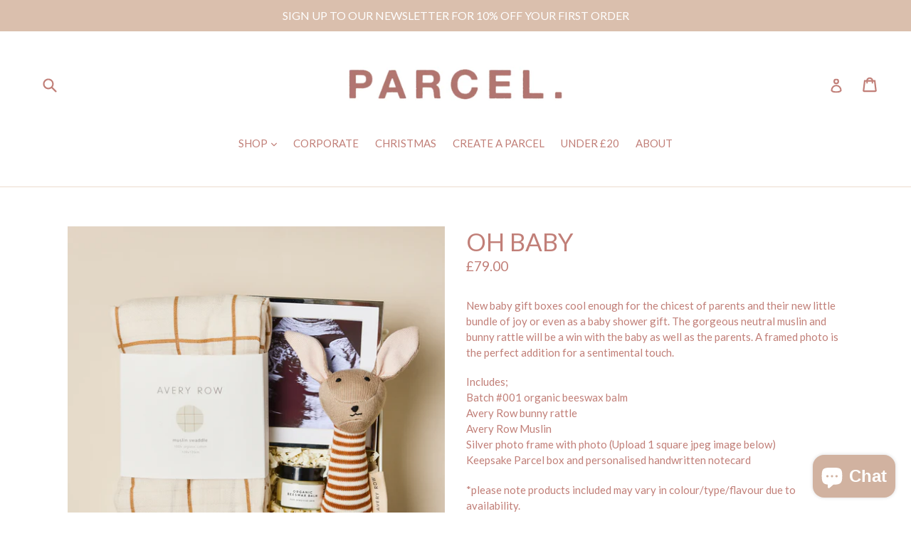

--- FILE ---
content_type: text/html; charset=utf-8
request_url: https://parcellondon.com/products/oh-baby
body_size: 19893
content:
<!doctype html>
<!--[if IE 9]> <html class="ie9 no-js" lang="en"> <![endif]-->
<!--[if (gt IE 9)|!(IE)]><!--> <html class="no-js" lang="en"> <!--<![endif]-->
<head>
  <meta name="p:domain_verify" content="7cdee0ae19f50227e8f61b61b39b8172"/>
  <meta charset="utf-8">
  <meta http-equiv="X-UA-Compatible" content="IE=edge,chrome=1">
  <meta name="viewport" content="width=device-width,initial-scale=1">
  <meta name="p:domain_verify" content="c48194ad44f14b23a11d541b9ab7787f"/>
  <meta name="theme-color" content="#c17f78">
  <link rel="canonical" href="https://parcellondon.com/products/oh-baby">

  
    <link rel="shortcut icon" href="//parcellondon.com/cdn/shop/files/FAVICON_32x32px_a38b0d98-4c7c-4b0b-b330-fb4648f1e1b0_32x32.jpg?v=1613692169" type="image/png">
  

  
  <title>
    OH BABY PARCEL GIFT BOX
    
    
    
      &ndash; Parcel
    
  </title>

  
    <meta name="description" content="Baby gifts cool enough for the chicest of parents and their new little bundle of joy. The gorgeous neutral muslin and bunny rattle will be a win with the baby as well as the parents. Baby shower gift done!">
  

  <!-- /snippets/social-meta-tags.liquid -->
<meta property="og:site_name" content="Parcel">
<meta property="og:url" content="https://parcellondon.com/products/oh-baby">
<meta property="og:title" content="OH BABY">
<meta property="og:type" content="product">
<meta property="og:description" content="Baby gifts cool enough for the chicest of parents and their new little bundle of joy. The gorgeous neutral muslin and bunny rattle will be a win with the baby as well as the parents. Baby shower gift done!"><meta property="og:price:amount" content="79.00">
  <meta property="og:price:currency" content="GBP"><meta property="og:image" content="http://parcellondon.com/cdn/shop/products/Ohbaby._76.ParcelLondon_1024x1024.jpg?v=1664973067"><meta property="og:image" content="http://parcellondon.com/cdn/shop/products/Ohbaby._76.ParcelLondon._1024x1024.jpg?v=1666782505"><meta property="og:image" content="http://parcellondon.com/cdn/shop/products/PARCELLONDONgiftboxes_27c4e3f6-386c-4e47-9d21-8b2e0c24fb8e_1024x1024.jpg?v=1666782505">
<meta property="og:image:secure_url" content="https://parcellondon.com/cdn/shop/products/Ohbaby._76.ParcelLondon_1024x1024.jpg?v=1664973067"><meta property="og:image:secure_url" content="https://parcellondon.com/cdn/shop/products/Ohbaby._76.ParcelLondon._1024x1024.jpg?v=1666782505"><meta property="og:image:secure_url" content="https://parcellondon.com/cdn/shop/products/PARCELLONDONgiftboxes_27c4e3f6-386c-4e47-9d21-8b2e0c24fb8e_1024x1024.jpg?v=1666782505">

<meta name="twitter:site" content="@">
<meta name="twitter:card" content="summary_large_image">
<meta name="twitter:title" content="OH BABY">
<meta name="twitter:description" content="Baby gifts cool enough for the chicest of parents and their new little bundle of joy. The gorgeous neutral muslin and bunny rattle will be a win with the baby as well as the parents. Baby shower gift done!">


  <link href="//parcellondon.com/cdn/shop/t/12/assets/theme.scss.css?v=145449838524660022371701262420" rel="stylesheet" type="text/css" media="all" />
  

  <link href="//fonts.googleapis.com/css?family=Lato:400,700" rel="stylesheet" type="text/css" media="all" />


  

    <link href="//fonts.googleapis.com/css?family=Lato:400" rel="stylesheet" type="text/css" media="all" />
  



  <script>
    var theme = {
      strings: {
        addToCart: "Add to cart",
        soldOut: "Sold out",
        unavailable: "Unavailable",
        showMore: "Show More",
        showLess: "Show Less"
      },
      moneyFormat: "\u003cspan class=money\u003e£{{amount}}\u003c\/span\u003e"
    }

    document.documentElement.className = document.documentElement.className.replace('no-js', 'js');
  </script>

  <!--[if (lte IE 9) ]><script src="//parcellondon.com/cdn/shop/t/12/assets/match-media.min.js?v=22265819453975888031701262352" type="text/javascript"></script><![endif]-->

  
  
  <!--[if (gt IE 9)|!(IE)]><!--><script src="//parcellondon.com/cdn/shop/t/12/assets/lazysizes.js?v=68441465964607740661701262352" async="async"></script><!--<![endif]-->
  <!--[if lte IE 9]><script src="//parcellondon.com/cdn/shop/t/12/assets/lazysizes.min.js?v=748"></script><![endif]-->

  <!--[if (gt IE 9)|!(IE)]><!--><script src="//parcellondon.com/cdn/shop/t/12/assets/vendor.js?v=136118274122071307521701262352" defer="defer"></script><!--<![endif]-->
  <!--[if lte IE 9]><script src="//parcellondon.com/cdn/shop/t/12/assets/vendor.js?v=136118274122071307521701262352"></script><![endif]-->

  <!--[if (gt IE 9)|!(IE)]><!--><script src="//parcellondon.com/cdn/shop/t/12/assets/theme.js?v=133740887074730177661701262352" defer="defer"></script><!--<![endif]-->
  <!--[if lte IE 9]><script src="//parcellondon.com/cdn/shop/t/12/assets/theme.js?v=133740887074730177661701262352"></script><![endif]-->

  <script>window.performance && window.performance.mark && window.performance.mark('shopify.content_for_header.start');</script><meta id="shopify-digital-wallet" name="shopify-digital-wallet" content="/21567309/digital_wallets/dialog">
<meta name="shopify-checkout-api-token" content="4d09e5f25105322b1f16d82d806abab5">
<link rel="alternate" type="application/json+oembed" href="https://parcellondon.com/products/oh-baby.oembed">
<script async="async" src="/checkouts/internal/preloads.js?locale=en-GB"></script>
<link rel="preconnect" href="https://shop.app" crossorigin="anonymous">
<script async="async" src="https://shop.app/checkouts/internal/preloads.js?locale=en-GB&shop_id=21567309" crossorigin="anonymous"></script>
<script id="apple-pay-shop-capabilities" type="application/json">{"shopId":21567309,"countryCode":"GB","currencyCode":"GBP","merchantCapabilities":["supports3DS"],"merchantId":"gid:\/\/shopify\/Shop\/21567309","merchantName":"Parcel","requiredBillingContactFields":["postalAddress","email","phone"],"requiredShippingContactFields":["postalAddress","email","phone"],"shippingType":"shipping","supportedNetworks":["visa","maestro","masterCard","amex","discover","elo"],"total":{"type":"pending","label":"Parcel","amount":"1.00"},"shopifyPaymentsEnabled":true,"supportsSubscriptions":true}</script>
<script id="shopify-features" type="application/json">{"accessToken":"4d09e5f25105322b1f16d82d806abab5","betas":["rich-media-storefront-analytics"],"domain":"parcellondon.com","predictiveSearch":true,"shopId":21567309,"locale":"en"}</script>
<script>var Shopify = Shopify || {};
Shopify.shop = "parcel-london.myshopify.com";
Shopify.locale = "en";
Shopify.currency = {"active":"GBP","rate":"1.0"};
Shopify.country = "GB";
Shopify.theme = {"name":"CHRISTMAS 2023","id":135326466197,"schema_name":"Debut","schema_version":"1.3.1","theme_store_id":796,"role":"main"};
Shopify.theme.handle = "null";
Shopify.theme.style = {"id":null,"handle":null};
Shopify.cdnHost = "parcellondon.com/cdn";
Shopify.routes = Shopify.routes || {};
Shopify.routes.root = "/";</script>
<script type="module">!function(o){(o.Shopify=o.Shopify||{}).modules=!0}(window);</script>
<script>!function(o){function n(){var o=[];function n(){o.push(Array.prototype.slice.apply(arguments))}return n.q=o,n}var t=o.Shopify=o.Shopify||{};t.loadFeatures=n(),t.autoloadFeatures=n()}(window);</script>
<script>
  window.ShopifyPay = window.ShopifyPay || {};
  window.ShopifyPay.apiHost = "shop.app\/pay";
  window.ShopifyPay.redirectState = null;
</script>
<script id="shop-js-analytics" type="application/json">{"pageType":"product"}</script>
<script defer="defer" async type="module" src="//parcellondon.com/cdn/shopifycloud/shop-js/modules/v2/client.init-shop-cart-sync_BT-GjEfc.en.esm.js"></script>
<script defer="defer" async type="module" src="//parcellondon.com/cdn/shopifycloud/shop-js/modules/v2/chunk.common_D58fp_Oc.esm.js"></script>
<script defer="defer" async type="module" src="//parcellondon.com/cdn/shopifycloud/shop-js/modules/v2/chunk.modal_xMitdFEc.esm.js"></script>
<script type="module">
  await import("//parcellondon.com/cdn/shopifycloud/shop-js/modules/v2/client.init-shop-cart-sync_BT-GjEfc.en.esm.js");
await import("//parcellondon.com/cdn/shopifycloud/shop-js/modules/v2/chunk.common_D58fp_Oc.esm.js");
await import("//parcellondon.com/cdn/shopifycloud/shop-js/modules/v2/chunk.modal_xMitdFEc.esm.js");

  window.Shopify.SignInWithShop?.initShopCartSync?.({"fedCMEnabled":true,"windoidEnabled":true});

</script>
<script>
  window.Shopify = window.Shopify || {};
  if (!window.Shopify.featureAssets) window.Shopify.featureAssets = {};
  window.Shopify.featureAssets['shop-js'] = {"shop-cart-sync":["modules/v2/client.shop-cart-sync_DZOKe7Ll.en.esm.js","modules/v2/chunk.common_D58fp_Oc.esm.js","modules/v2/chunk.modal_xMitdFEc.esm.js"],"init-fed-cm":["modules/v2/client.init-fed-cm_B6oLuCjv.en.esm.js","modules/v2/chunk.common_D58fp_Oc.esm.js","modules/v2/chunk.modal_xMitdFEc.esm.js"],"shop-cash-offers":["modules/v2/client.shop-cash-offers_D2sdYoxE.en.esm.js","modules/v2/chunk.common_D58fp_Oc.esm.js","modules/v2/chunk.modal_xMitdFEc.esm.js"],"shop-login-button":["modules/v2/client.shop-login-button_QeVjl5Y3.en.esm.js","modules/v2/chunk.common_D58fp_Oc.esm.js","modules/v2/chunk.modal_xMitdFEc.esm.js"],"pay-button":["modules/v2/client.pay-button_DXTOsIq6.en.esm.js","modules/v2/chunk.common_D58fp_Oc.esm.js","modules/v2/chunk.modal_xMitdFEc.esm.js"],"shop-button":["modules/v2/client.shop-button_DQZHx9pm.en.esm.js","modules/v2/chunk.common_D58fp_Oc.esm.js","modules/v2/chunk.modal_xMitdFEc.esm.js"],"avatar":["modules/v2/client.avatar_BTnouDA3.en.esm.js"],"init-windoid":["modules/v2/client.init-windoid_CR1B-cfM.en.esm.js","modules/v2/chunk.common_D58fp_Oc.esm.js","modules/v2/chunk.modal_xMitdFEc.esm.js"],"init-shop-for-new-customer-accounts":["modules/v2/client.init-shop-for-new-customer-accounts_C_vY_xzh.en.esm.js","modules/v2/client.shop-login-button_QeVjl5Y3.en.esm.js","modules/v2/chunk.common_D58fp_Oc.esm.js","modules/v2/chunk.modal_xMitdFEc.esm.js"],"init-shop-email-lookup-coordinator":["modules/v2/client.init-shop-email-lookup-coordinator_BI7n9ZSv.en.esm.js","modules/v2/chunk.common_D58fp_Oc.esm.js","modules/v2/chunk.modal_xMitdFEc.esm.js"],"init-shop-cart-sync":["modules/v2/client.init-shop-cart-sync_BT-GjEfc.en.esm.js","modules/v2/chunk.common_D58fp_Oc.esm.js","modules/v2/chunk.modal_xMitdFEc.esm.js"],"shop-toast-manager":["modules/v2/client.shop-toast-manager_DiYdP3xc.en.esm.js","modules/v2/chunk.common_D58fp_Oc.esm.js","modules/v2/chunk.modal_xMitdFEc.esm.js"],"init-customer-accounts":["modules/v2/client.init-customer-accounts_D9ZNqS-Q.en.esm.js","modules/v2/client.shop-login-button_QeVjl5Y3.en.esm.js","modules/v2/chunk.common_D58fp_Oc.esm.js","modules/v2/chunk.modal_xMitdFEc.esm.js"],"init-customer-accounts-sign-up":["modules/v2/client.init-customer-accounts-sign-up_iGw4briv.en.esm.js","modules/v2/client.shop-login-button_QeVjl5Y3.en.esm.js","modules/v2/chunk.common_D58fp_Oc.esm.js","modules/v2/chunk.modal_xMitdFEc.esm.js"],"shop-follow-button":["modules/v2/client.shop-follow-button_CqMgW2wH.en.esm.js","modules/v2/chunk.common_D58fp_Oc.esm.js","modules/v2/chunk.modal_xMitdFEc.esm.js"],"checkout-modal":["modules/v2/client.checkout-modal_xHeaAweL.en.esm.js","modules/v2/chunk.common_D58fp_Oc.esm.js","modules/v2/chunk.modal_xMitdFEc.esm.js"],"shop-login":["modules/v2/client.shop-login_D91U-Q7h.en.esm.js","modules/v2/chunk.common_D58fp_Oc.esm.js","modules/v2/chunk.modal_xMitdFEc.esm.js"],"lead-capture":["modules/v2/client.lead-capture_BJmE1dJe.en.esm.js","modules/v2/chunk.common_D58fp_Oc.esm.js","modules/v2/chunk.modal_xMitdFEc.esm.js"],"payment-terms":["modules/v2/client.payment-terms_Ci9AEqFq.en.esm.js","modules/v2/chunk.common_D58fp_Oc.esm.js","modules/v2/chunk.modal_xMitdFEc.esm.js"]};
</script>
<script>(function() {
  var isLoaded = false;
  function asyncLoad() {
    if (isLoaded) return;
    isLoaded = true;
    var urls = ["https:\/\/instafeed.nfcube.com\/cdn\/ca91c74b238e605af5a14fa31b2f0d78.js?shop=parcel-london.myshopify.com","https:\/\/s3.us-west-2.amazonaws.com\/gdpr-privacy-policy-assets\/s_3f0b_21567309_1568888731.min.js?shop=parcel-london.myshopify.com","https:\/\/ecommplugins-scripts.trustpilot.com\/v2.1\/js\/header.min.js?settings=eyJrZXkiOiJEUmJoZHdOd3FGU0x3d01lIn0=\u0026shop=parcel-london.myshopify.com","https:\/\/ecommplugins-trustboxsettings.trustpilot.com\/parcel-london.myshopify.com.js?settings=1613469625546\u0026shop=parcel-london.myshopify.com","\/\/www.powr.io\/powr.js?powr-token=parcel-london.myshopify.com\u0026external-type=shopify\u0026shop=parcel-london.myshopify.com"];
    for (var i = 0; i < urls.length; i++) {
      var s = document.createElement('script');
      s.type = 'text/javascript';
      s.async = true;
      s.src = urls[i];
      var x = document.getElementsByTagName('script')[0];
      x.parentNode.insertBefore(s, x);
    }
  };
  if(window.attachEvent) {
    window.attachEvent('onload', asyncLoad);
  } else {
    window.addEventListener('load', asyncLoad, false);
  }
})();</script>
<script id="__st">var __st={"a":21567309,"offset":0,"reqid":"264940cd-110c-42c6-9869-403bc74f9abe-1769232059","pageurl":"parcellondon.com\/products\/oh-baby","u":"52df3da596ac","p":"product","rtyp":"product","rid":7699811074197};</script>
<script>window.ShopifyPaypalV4VisibilityTracking = true;</script>
<script id="captcha-bootstrap">!function(){'use strict';const t='contact',e='account',n='new_comment',o=[[t,t],['blogs',n],['comments',n],[t,'customer']],c=[[e,'customer_login'],[e,'guest_login'],[e,'recover_customer_password'],[e,'create_customer']],r=t=>t.map((([t,e])=>`form[action*='/${t}']:not([data-nocaptcha='true']) input[name='form_type'][value='${e}']`)).join(','),a=t=>()=>t?[...document.querySelectorAll(t)].map((t=>t.form)):[];function s(){const t=[...o],e=r(t);return a(e)}const i='password',u='form_key',d=['recaptcha-v3-token','g-recaptcha-response','h-captcha-response',i],f=()=>{try{return window.sessionStorage}catch{return}},m='__shopify_v',_=t=>t.elements[u];function p(t,e,n=!1){try{const o=window.sessionStorage,c=JSON.parse(o.getItem(e)),{data:r}=function(t){const{data:e,action:n}=t;return t[m]||n?{data:e,action:n}:{data:t,action:n}}(c);for(const[e,n]of Object.entries(r))t.elements[e]&&(t.elements[e].value=n);n&&o.removeItem(e)}catch(o){console.error('form repopulation failed',{error:o})}}const l='form_type',E='cptcha';function T(t){t.dataset[E]=!0}const w=window,h=w.document,L='Shopify',v='ce_forms',y='captcha';let A=!1;((t,e)=>{const n=(g='f06e6c50-85a8-45c8-87d0-21a2b65856fe',I='https://cdn.shopify.com/shopifycloud/storefront-forms-hcaptcha/ce_storefront_forms_captcha_hcaptcha.v1.5.2.iife.js',D={infoText:'Protected by hCaptcha',privacyText:'Privacy',termsText:'Terms'},(t,e,n)=>{const o=w[L][v],c=o.bindForm;if(c)return c(t,g,e,D).then(n);var r;o.q.push([[t,g,e,D],n]),r=I,A||(h.body.append(Object.assign(h.createElement('script'),{id:'captcha-provider',async:!0,src:r})),A=!0)});var g,I,D;w[L]=w[L]||{},w[L][v]=w[L][v]||{},w[L][v].q=[],w[L][y]=w[L][y]||{},w[L][y].protect=function(t,e){n(t,void 0,e),T(t)},Object.freeze(w[L][y]),function(t,e,n,w,h,L){const[v,y,A,g]=function(t,e,n){const i=e?o:[],u=t?c:[],d=[...i,...u],f=r(d),m=r(i),_=r(d.filter((([t,e])=>n.includes(e))));return[a(f),a(m),a(_),s()]}(w,h,L),I=t=>{const e=t.target;return e instanceof HTMLFormElement?e:e&&e.form},D=t=>v().includes(t);t.addEventListener('submit',(t=>{const e=I(t);if(!e)return;const n=D(e)&&!e.dataset.hcaptchaBound&&!e.dataset.recaptchaBound,o=_(e),c=g().includes(e)&&(!o||!o.value);(n||c)&&t.preventDefault(),c&&!n&&(function(t){try{if(!f())return;!function(t){const e=f();if(!e)return;const n=_(t);if(!n)return;const o=n.value;o&&e.removeItem(o)}(t);const e=Array.from(Array(32),(()=>Math.random().toString(36)[2])).join('');!function(t,e){_(t)||t.append(Object.assign(document.createElement('input'),{type:'hidden',name:u})),t.elements[u].value=e}(t,e),function(t,e){const n=f();if(!n)return;const o=[...t.querySelectorAll(`input[type='${i}']`)].map((({name:t})=>t)),c=[...d,...o],r={};for(const[a,s]of new FormData(t).entries())c.includes(a)||(r[a]=s);n.setItem(e,JSON.stringify({[m]:1,action:t.action,data:r}))}(t,e)}catch(e){console.error('failed to persist form',e)}}(e),e.submit())}));const S=(t,e)=>{t&&!t.dataset[E]&&(n(t,e.some((e=>e===t))),T(t))};for(const o of['focusin','change'])t.addEventListener(o,(t=>{const e=I(t);D(e)&&S(e,y())}));const B=e.get('form_key'),M=e.get(l),P=B&&M;t.addEventListener('DOMContentLoaded',(()=>{const t=y();if(P)for(const e of t)e.elements[l].value===M&&p(e,B);[...new Set([...A(),...v().filter((t=>'true'===t.dataset.shopifyCaptcha))])].forEach((e=>S(e,t)))}))}(h,new URLSearchParams(w.location.search),n,t,e,['guest_login'])})(!0,!0)}();</script>
<script integrity="sha256-4kQ18oKyAcykRKYeNunJcIwy7WH5gtpwJnB7kiuLZ1E=" data-source-attribution="shopify.loadfeatures" defer="defer" src="//parcellondon.com/cdn/shopifycloud/storefront/assets/storefront/load_feature-a0a9edcb.js" crossorigin="anonymous"></script>
<script crossorigin="anonymous" defer="defer" src="//parcellondon.com/cdn/shopifycloud/storefront/assets/shopify_pay/storefront-65b4c6d7.js?v=20250812"></script>
<script data-source-attribution="shopify.dynamic_checkout.dynamic.init">var Shopify=Shopify||{};Shopify.PaymentButton=Shopify.PaymentButton||{isStorefrontPortableWallets:!0,init:function(){window.Shopify.PaymentButton.init=function(){};var t=document.createElement("script");t.src="https://parcellondon.com/cdn/shopifycloud/portable-wallets/latest/portable-wallets.en.js",t.type="module",document.head.appendChild(t)}};
</script>
<script data-source-attribution="shopify.dynamic_checkout.buyer_consent">
  function portableWalletsHideBuyerConsent(e){var t=document.getElementById("shopify-buyer-consent"),n=document.getElementById("shopify-subscription-policy-button");t&&n&&(t.classList.add("hidden"),t.setAttribute("aria-hidden","true"),n.removeEventListener("click",e))}function portableWalletsShowBuyerConsent(e){var t=document.getElementById("shopify-buyer-consent"),n=document.getElementById("shopify-subscription-policy-button");t&&n&&(t.classList.remove("hidden"),t.removeAttribute("aria-hidden"),n.addEventListener("click",e))}window.Shopify?.PaymentButton&&(window.Shopify.PaymentButton.hideBuyerConsent=portableWalletsHideBuyerConsent,window.Shopify.PaymentButton.showBuyerConsent=portableWalletsShowBuyerConsent);
</script>
<script data-source-attribution="shopify.dynamic_checkout.cart.bootstrap">document.addEventListener("DOMContentLoaded",(function(){function t(){return document.querySelector("shopify-accelerated-checkout-cart, shopify-accelerated-checkout")}if(t())Shopify.PaymentButton.init();else{new MutationObserver((function(e,n){t()&&(Shopify.PaymentButton.init(),n.disconnect())})).observe(document.body,{childList:!0,subtree:!0})}}));
</script>
<link id="shopify-accelerated-checkout-styles" rel="stylesheet" media="screen" href="https://parcellondon.com/cdn/shopifycloud/portable-wallets/latest/accelerated-checkout-backwards-compat.css" crossorigin="anonymous">
<style id="shopify-accelerated-checkout-cart">
        #shopify-buyer-consent {
  margin-top: 1em;
  display: inline-block;
  width: 100%;
}

#shopify-buyer-consent.hidden {
  display: none;
}

#shopify-subscription-policy-button {
  background: none;
  border: none;
  padding: 0;
  text-decoration: underline;
  font-size: inherit;
  cursor: pointer;
}

#shopify-subscription-policy-button::before {
  box-shadow: none;
}

      </style>

<script>window.performance && window.performance.mark && window.performance.mark('shopify.content_for_header.end');</script>
<script src="https://cdn.shopify.com/extensions/e8878072-2f6b-4e89-8082-94b04320908d/inbox-1254/assets/inbox-chat-loader.js" type="text/javascript" defer="defer"></script>
<link href="https://monorail-edge.shopifysvc.com" rel="dns-prefetch">
<script>(function(){if ("sendBeacon" in navigator && "performance" in window) {try {var session_token_from_headers = performance.getEntriesByType('navigation')[0].serverTiming.find(x => x.name == '_s').description;} catch {var session_token_from_headers = undefined;}var session_cookie_matches = document.cookie.match(/_shopify_s=([^;]*)/);var session_token_from_cookie = session_cookie_matches && session_cookie_matches.length === 2 ? session_cookie_matches[1] : "";var session_token = session_token_from_headers || session_token_from_cookie || "";function handle_abandonment_event(e) {var entries = performance.getEntries().filter(function(entry) {return /monorail-edge.shopifysvc.com/.test(entry.name);});if (!window.abandonment_tracked && entries.length === 0) {window.abandonment_tracked = true;var currentMs = Date.now();var navigation_start = performance.timing.navigationStart;var payload = {shop_id: 21567309,url: window.location.href,navigation_start,duration: currentMs - navigation_start,session_token,page_type: "product"};window.navigator.sendBeacon("https://monorail-edge.shopifysvc.com/v1/produce", JSON.stringify({schema_id: "online_store_buyer_site_abandonment/1.1",payload: payload,metadata: {event_created_at_ms: currentMs,event_sent_at_ms: currentMs}}));}}window.addEventListener('pagehide', handle_abandonment_event);}}());</script>
<script id="web-pixels-manager-setup">(function e(e,d,r,n,o){if(void 0===o&&(o={}),!Boolean(null===(a=null===(i=window.Shopify)||void 0===i?void 0:i.analytics)||void 0===a?void 0:a.replayQueue)){var i,a;window.Shopify=window.Shopify||{};var t=window.Shopify;t.analytics=t.analytics||{};var s=t.analytics;s.replayQueue=[],s.publish=function(e,d,r){return s.replayQueue.push([e,d,r]),!0};try{self.performance.mark("wpm:start")}catch(e){}var l=function(){var e={modern:/Edge?\/(1{2}[4-9]|1[2-9]\d|[2-9]\d{2}|\d{4,})\.\d+(\.\d+|)|Firefox\/(1{2}[4-9]|1[2-9]\d|[2-9]\d{2}|\d{4,})\.\d+(\.\d+|)|Chrom(ium|e)\/(9{2}|\d{3,})\.\d+(\.\d+|)|(Maci|X1{2}).+ Version\/(15\.\d+|(1[6-9]|[2-9]\d|\d{3,})\.\d+)([,.]\d+|)( \(\w+\)|)( Mobile\/\w+|) Safari\/|Chrome.+OPR\/(9{2}|\d{3,})\.\d+\.\d+|(CPU[ +]OS|iPhone[ +]OS|CPU[ +]iPhone|CPU IPhone OS|CPU iPad OS)[ +]+(15[._]\d+|(1[6-9]|[2-9]\d|\d{3,})[._]\d+)([._]\d+|)|Android:?[ /-](13[3-9]|1[4-9]\d|[2-9]\d{2}|\d{4,})(\.\d+|)(\.\d+|)|Android.+Firefox\/(13[5-9]|1[4-9]\d|[2-9]\d{2}|\d{4,})\.\d+(\.\d+|)|Android.+Chrom(ium|e)\/(13[3-9]|1[4-9]\d|[2-9]\d{2}|\d{4,})\.\d+(\.\d+|)|SamsungBrowser\/([2-9]\d|\d{3,})\.\d+/,legacy:/Edge?\/(1[6-9]|[2-9]\d|\d{3,})\.\d+(\.\d+|)|Firefox\/(5[4-9]|[6-9]\d|\d{3,})\.\d+(\.\d+|)|Chrom(ium|e)\/(5[1-9]|[6-9]\d|\d{3,})\.\d+(\.\d+|)([\d.]+$|.*Safari\/(?![\d.]+ Edge\/[\d.]+$))|(Maci|X1{2}).+ Version\/(10\.\d+|(1[1-9]|[2-9]\d|\d{3,})\.\d+)([,.]\d+|)( \(\w+\)|)( Mobile\/\w+|) Safari\/|Chrome.+OPR\/(3[89]|[4-9]\d|\d{3,})\.\d+\.\d+|(CPU[ +]OS|iPhone[ +]OS|CPU[ +]iPhone|CPU IPhone OS|CPU iPad OS)[ +]+(10[._]\d+|(1[1-9]|[2-9]\d|\d{3,})[._]\d+)([._]\d+|)|Android:?[ /-](13[3-9]|1[4-9]\d|[2-9]\d{2}|\d{4,})(\.\d+|)(\.\d+|)|Mobile Safari.+OPR\/([89]\d|\d{3,})\.\d+\.\d+|Android.+Firefox\/(13[5-9]|1[4-9]\d|[2-9]\d{2}|\d{4,})\.\d+(\.\d+|)|Android.+Chrom(ium|e)\/(13[3-9]|1[4-9]\d|[2-9]\d{2}|\d{4,})\.\d+(\.\d+|)|Android.+(UC? ?Browser|UCWEB|U3)[ /]?(15\.([5-9]|\d{2,})|(1[6-9]|[2-9]\d|\d{3,})\.\d+)\.\d+|SamsungBrowser\/(5\.\d+|([6-9]|\d{2,})\.\d+)|Android.+MQ{2}Browser\/(14(\.(9|\d{2,})|)|(1[5-9]|[2-9]\d|\d{3,})(\.\d+|))(\.\d+|)|K[Aa][Ii]OS\/(3\.\d+|([4-9]|\d{2,})\.\d+)(\.\d+|)/},d=e.modern,r=e.legacy,n=navigator.userAgent;return n.match(d)?"modern":n.match(r)?"legacy":"unknown"}(),u="modern"===l?"modern":"legacy",c=(null!=n?n:{modern:"",legacy:""})[u],f=function(e){return[e.baseUrl,"/wpm","/b",e.hashVersion,"modern"===e.buildTarget?"m":"l",".js"].join("")}({baseUrl:d,hashVersion:r,buildTarget:u}),m=function(e){var d=e.version,r=e.bundleTarget,n=e.surface,o=e.pageUrl,i=e.monorailEndpoint;return{emit:function(e){var a=e.status,t=e.errorMsg,s=(new Date).getTime(),l=JSON.stringify({metadata:{event_sent_at_ms:s},events:[{schema_id:"web_pixels_manager_load/3.1",payload:{version:d,bundle_target:r,page_url:o,status:a,surface:n,error_msg:t},metadata:{event_created_at_ms:s}}]});if(!i)return console&&console.warn&&console.warn("[Web Pixels Manager] No Monorail endpoint provided, skipping logging."),!1;try{return self.navigator.sendBeacon.bind(self.navigator)(i,l)}catch(e){}var u=new XMLHttpRequest;try{return u.open("POST",i,!0),u.setRequestHeader("Content-Type","text/plain"),u.send(l),!0}catch(e){return console&&console.warn&&console.warn("[Web Pixels Manager] Got an unhandled error while logging to Monorail."),!1}}}}({version:r,bundleTarget:l,surface:e.surface,pageUrl:self.location.href,monorailEndpoint:e.monorailEndpoint});try{o.browserTarget=l,function(e){var d=e.src,r=e.async,n=void 0===r||r,o=e.onload,i=e.onerror,a=e.sri,t=e.scriptDataAttributes,s=void 0===t?{}:t,l=document.createElement("script"),u=document.querySelector("head"),c=document.querySelector("body");if(l.async=n,l.src=d,a&&(l.integrity=a,l.crossOrigin="anonymous"),s)for(var f in s)if(Object.prototype.hasOwnProperty.call(s,f))try{l.dataset[f]=s[f]}catch(e){}if(o&&l.addEventListener("load",o),i&&l.addEventListener("error",i),u)u.appendChild(l);else{if(!c)throw new Error("Did not find a head or body element to append the script");c.appendChild(l)}}({src:f,async:!0,onload:function(){if(!function(){var e,d;return Boolean(null===(d=null===(e=window.Shopify)||void 0===e?void 0:e.analytics)||void 0===d?void 0:d.initialized)}()){var d=window.webPixelsManager.init(e)||void 0;if(d){var r=window.Shopify.analytics;r.replayQueue.forEach((function(e){var r=e[0],n=e[1],o=e[2];d.publishCustomEvent(r,n,o)})),r.replayQueue=[],r.publish=d.publishCustomEvent,r.visitor=d.visitor,r.initialized=!0}}},onerror:function(){return m.emit({status:"failed",errorMsg:"".concat(f," has failed to load")})},sri:function(e){var d=/^sha384-[A-Za-z0-9+/=]+$/;return"string"==typeof e&&d.test(e)}(c)?c:"",scriptDataAttributes:o}),m.emit({status:"loading"})}catch(e){m.emit({status:"failed",errorMsg:(null==e?void 0:e.message)||"Unknown error"})}}})({shopId: 21567309,storefrontBaseUrl: "https://parcellondon.com",extensionsBaseUrl: "https://extensions.shopifycdn.com/cdn/shopifycloud/web-pixels-manager",monorailEndpoint: "https://monorail-edge.shopifysvc.com/unstable/produce_batch",surface: "storefront-renderer",enabledBetaFlags: ["2dca8a86"],webPixelsConfigList: [{"id":"2089058683","configuration":"{\"tagID\":\"2612486064876\"}","eventPayloadVersion":"v1","runtimeContext":"STRICT","scriptVersion":"18031546ee651571ed29edbe71a3550b","type":"APP","apiClientId":3009811,"privacyPurposes":["ANALYTICS","MARKETING","SALE_OF_DATA"],"dataSharingAdjustments":{"protectedCustomerApprovalScopes":["read_customer_address","read_customer_email","read_customer_name","read_customer_personal_data","read_customer_phone"]}},{"id":"1771602299","configuration":"{\"accountID\":\"21567309\"}","eventPayloadVersion":"v1","runtimeContext":"STRICT","scriptVersion":"d255090597b5fdc470ef07cc9ba8bf69","type":"APP","apiClientId":4946157,"privacyPurposes":[],"dataSharingAdjustments":{"protectedCustomerApprovalScopes":["read_customer_address","read_customer_email","read_customer_name","read_customer_personal_data","read_customer_phone"]}},{"id":"909541755","configuration":"{\"config\":\"{\\\"pixel_id\\\":\\\"G-XRDL0BB42E\\\",\\\"gtag_events\\\":[{\\\"type\\\":\\\"purchase\\\",\\\"action_label\\\":\\\"G-XRDL0BB42E\\\"},{\\\"type\\\":\\\"page_view\\\",\\\"action_label\\\":\\\"G-XRDL0BB42E\\\"},{\\\"type\\\":\\\"view_item\\\",\\\"action_label\\\":\\\"G-XRDL0BB42E\\\"},{\\\"type\\\":\\\"search\\\",\\\"action_label\\\":\\\"G-XRDL0BB42E\\\"},{\\\"type\\\":\\\"add_to_cart\\\",\\\"action_label\\\":\\\"G-XRDL0BB42E\\\"},{\\\"type\\\":\\\"begin_checkout\\\",\\\"action_label\\\":\\\"G-XRDL0BB42E\\\"},{\\\"type\\\":\\\"add_payment_info\\\",\\\"action_label\\\":\\\"G-XRDL0BB42E\\\"}],\\\"enable_monitoring_mode\\\":false}\"}","eventPayloadVersion":"v1","runtimeContext":"OPEN","scriptVersion":"b2a88bafab3e21179ed38636efcd8a93","type":"APP","apiClientId":1780363,"privacyPurposes":[],"dataSharingAdjustments":{"protectedCustomerApprovalScopes":["read_customer_address","read_customer_email","read_customer_name","read_customer_personal_data","read_customer_phone"]}},{"id":"153780373","configuration":"{\"pixel_id\":\"424459598892526\",\"pixel_type\":\"facebook_pixel\",\"metaapp_system_user_token\":\"-\"}","eventPayloadVersion":"v1","runtimeContext":"OPEN","scriptVersion":"ca16bc87fe92b6042fbaa3acc2fbdaa6","type":"APP","apiClientId":2329312,"privacyPurposes":["ANALYTICS","MARKETING","SALE_OF_DATA"],"dataSharingAdjustments":{"protectedCustomerApprovalScopes":["read_customer_address","read_customer_email","read_customer_name","read_customer_personal_data","read_customer_phone"]}},{"id":"165773691","eventPayloadVersion":"v1","runtimeContext":"LAX","scriptVersion":"1","type":"CUSTOM","privacyPurposes":["MARKETING"],"name":"Meta pixel (migrated)"},{"id":"199950715","eventPayloadVersion":"v1","runtimeContext":"LAX","scriptVersion":"1","type":"CUSTOM","privacyPurposes":["ANALYTICS"],"name":"Google Analytics tag (migrated)"},{"id":"shopify-app-pixel","configuration":"{}","eventPayloadVersion":"v1","runtimeContext":"STRICT","scriptVersion":"0450","apiClientId":"shopify-pixel","type":"APP","privacyPurposes":["ANALYTICS","MARKETING"]},{"id":"shopify-custom-pixel","eventPayloadVersion":"v1","runtimeContext":"LAX","scriptVersion":"0450","apiClientId":"shopify-pixel","type":"CUSTOM","privacyPurposes":["ANALYTICS","MARKETING"]}],isMerchantRequest: false,initData: {"shop":{"name":"Parcel","paymentSettings":{"currencyCode":"GBP"},"myshopifyDomain":"parcel-london.myshopify.com","countryCode":"GB","storefrontUrl":"https:\/\/parcellondon.com"},"customer":null,"cart":null,"checkout":null,"productVariants":[{"price":{"amount":79.0,"currencyCode":"GBP"},"product":{"title":"OH BABY","vendor":"Parcel London","id":"7699811074197","untranslatedTitle":"OH BABY","url":"\/products\/oh-baby","type":"Parcel"},"id":"42854549618837","image":{"src":"\/\/parcellondon.com\/cdn\/shop\/products\/Ohbaby._76.ParcelLondon.jpg?v=1664973067"},"sku":"","title":"Default Title","untranslatedTitle":"Default Title"}],"purchasingCompany":null},},"https://parcellondon.com/cdn","fcfee988w5aeb613cpc8e4bc33m6693e112",{"modern":"","legacy":""},{"shopId":"21567309","storefrontBaseUrl":"https:\/\/parcellondon.com","extensionBaseUrl":"https:\/\/extensions.shopifycdn.com\/cdn\/shopifycloud\/web-pixels-manager","surface":"storefront-renderer","enabledBetaFlags":"[\"2dca8a86\"]","isMerchantRequest":"false","hashVersion":"fcfee988w5aeb613cpc8e4bc33m6693e112","publish":"custom","events":"[[\"page_viewed\",{}],[\"product_viewed\",{\"productVariant\":{\"price\":{\"amount\":79.0,\"currencyCode\":\"GBP\"},\"product\":{\"title\":\"OH BABY\",\"vendor\":\"Parcel London\",\"id\":\"7699811074197\",\"untranslatedTitle\":\"OH BABY\",\"url\":\"\/products\/oh-baby\",\"type\":\"Parcel\"},\"id\":\"42854549618837\",\"image\":{\"src\":\"\/\/parcellondon.com\/cdn\/shop\/products\/Ohbaby._76.ParcelLondon.jpg?v=1664973067\"},\"sku\":\"\",\"title\":\"Default Title\",\"untranslatedTitle\":\"Default Title\"}}]]"});</script><script>
  window.ShopifyAnalytics = window.ShopifyAnalytics || {};
  window.ShopifyAnalytics.meta = window.ShopifyAnalytics.meta || {};
  window.ShopifyAnalytics.meta.currency = 'GBP';
  var meta = {"product":{"id":7699811074197,"gid":"gid:\/\/shopify\/Product\/7699811074197","vendor":"Parcel London","type":"Parcel","handle":"oh-baby","variants":[{"id":42854549618837,"price":7900,"name":"OH BABY","public_title":null,"sku":""}],"remote":false},"page":{"pageType":"product","resourceType":"product","resourceId":7699811074197,"requestId":"264940cd-110c-42c6-9869-403bc74f9abe-1769232059"}};
  for (var attr in meta) {
    window.ShopifyAnalytics.meta[attr] = meta[attr];
  }
</script>
<script class="analytics">
  (function () {
    var customDocumentWrite = function(content) {
      var jquery = null;

      if (window.jQuery) {
        jquery = window.jQuery;
      } else if (window.Checkout && window.Checkout.$) {
        jquery = window.Checkout.$;
      }

      if (jquery) {
        jquery('body').append(content);
      }
    };

    var hasLoggedConversion = function(token) {
      if (token) {
        return document.cookie.indexOf('loggedConversion=' + token) !== -1;
      }
      return false;
    }

    var setCookieIfConversion = function(token) {
      if (token) {
        var twoMonthsFromNow = new Date(Date.now());
        twoMonthsFromNow.setMonth(twoMonthsFromNow.getMonth() + 2);

        document.cookie = 'loggedConversion=' + token + '; expires=' + twoMonthsFromNow;
      }
    }

    var trekkie = window.ShopifyAnalytics.lib = window.trekkie = window.trekkie || [];
    if (trekkie.integrations) {
      return;
    }
    trekkie.methods = [
      'identify',
      'page',
      'ready',
      'track',
      'trackForm',
      'trackLink'
    ];
    trekkie.factory = function(method) {
      return function() {
        var args = Array.prototype.slice.call(arguments);
        args.unshift(method);
        trekkie.push(args);
        return trekkie;
      };
    };
    for (var i = 0; i < trekkie.methods.length; i++) {
      var key = trekkie.methods[i];
      trekkie[key] = trekkie.factory(key);
    }
    trekkie.load = function(config) {
      trekkie.config = config || {};
      trekkie.config.initialDocumentCookie = document.cookie;
      var first = document.getElementsByTagName('script')[0];
      var script = document.createElement('script');
      script.type = 'text/javascript';
      script.onerror = function(e) {
        var scriptFallback = document.createElement('script');
        scriptFallback.type = 'text/javascript';
        scriptFallback.onerror = function(error) {
                var Monorail = {
      produce: function produce(monorailDomain, schemaId, payload) {
        var currentMs = new Date().getTime();
        var event = {
          schema_id: schemaId,
          payload: payload,
          metadata: {
            event_created_at_ms: currentMs,
            event_sent_at_ms: currentMs
          }
        };
        return Monorail.sendRequest("https://" + monorailDomain + "/v1/produce", JSON.stringify(event));
      },
      sendRequest: function sendRequest(endpointUrl, payload) {
        // Try the sendBeacon API
        if (window && window.navigator && typeof window.navigator.sendBeacon === 'function' && typeof window.Blob === 'function' && !Monorail.isIos12()) {
          var blobData = new window.Blob([payload], {
            type: 'text/plain'
          });

          if (window.navigator.sendBeacon(endpointUrl, blobData)) {
            return true;
          } // sendBeacon was not successful

        } // XHR beacon

        var xhr = new XMLHttpRequest();

        try {
          xhr.open('POST', endpointUrl);
          xhr.setRequestHeader('Content-Type', 'text/plain');
          xhr.send(payload);
        } catch (e) {
          console.log(e);
        }

        return false;
      },
      isIos12: function isIos12() {
        return window.navigator.userAgent.lastIndexOf('iPhone; CPU iPhone OS 12_') !== -1 || window.navigator.userAgent.lastIndexOf('iPad; CPU OS 12_') !== -1;
      }
    };
    Monorail.produce('monorail-edge.shopifysvc.com',
      'trekkie_storefront_load_errors/1.1',
      {shop_id: 21567309,
      theme_id: 135326466197,
      app_name: "storefront",
      context_url: window.location.href,
      source_url: "//parcellondon.com/cdn/s/trekkie.storefront.8d95595f799fbf7e1d32231b9a28fd43b70c67d3.min.js"});

        };
        scriptFallback.async = true;
        scriptFallback.src = '//parcellondon.com/cdn/s/trekkie.storefront.8d95595f799fbf7e1d32231b9a28fd43b70c67d3.min.js';
        first.parentNode.insertBefore(scriptFallback, first);
      };
      script.async = true;
      script.src = '//parcellondon.com/cdn/s/trekkie.storefront.8d95595f799fbf7e1d32231b9a28fd43b70c67d3.min.js';
      first.parentNode.insertBefore(script, first);
    };
    trekkie.load(
      {"Trekkie":{"appName":"storefront","development":false,"defaultAttributes":{"shopId":21567309,"isMerchantRequest":null,"themeId":135326466197,"themeCityHash":"8520432234650745934","contentLanguage":"en","currency":"GBP"},"isServerSideCookieWritingEnabled":true,"monorailRegion":"shop_domain","enabledBetaFlags":["65f19447"]},"Session Attribution":{},"S2S":{"facebookCapiEnabled":true,"source":"trekkie-storefront-renderer","apiClientId":580111}}
    );

    var loaded = false;
    trekkie.ready(function() {
      if (loaded) return;
      loaded = true;

      window.ShopifyAnalytics.lib = window.trekkie;

      var originalDocumentWrite = document.write;
      document.write = customDocumentWrite;
      try { window.ShopifyAnalytics.merchantGoogleAnalytics.call(this); } catch(error) {};
      document.write = originalDocumentWrite;

      window.ShopifyAnalytics.lib.page(null,{"pageType":"product","resourceType":"product","resourceId":7699811074197,"requestId":"264940cd-110c-42c6-9869-403bc74f9abe-1769232059","shopifyEmitted":true});

      var match = window.location.pathname.match(/checkouts\/(.+)\/(thank_you|post_purchase)/)
      var token = match? match[1]: undefined;
      if (!hasLoggedConversion(token)) {
        setCookieIfConversion(token);
        window.ShopifyAnalytics.lib.track("Viewed Product",{"currency":"GBP","variantId":42854549618837,"productId":7699811074197,"productGid":"gid:\/\/shopify\/Product\/7699811074197","name":"OH BABY","price":"79.00","sku":"","brand":"Parcel London","variant":null,"category":"Parcel","nonInteraction":true,"remote":false},undefined,undefined,{"shopifyEmitted":true});
      window.ShopifyAnalytics.lib.track("monorail:\/\/trekkie_storefront_viewed_product\/1.1",{"currency":"GBP","variantId":42854549618837,"productId":7699811074197,"productGid":"gid:\/\/shopify\/Product\/7699811074197","name":"OH BABY","price":"79.00","sku":"","brand":"Parcel London","variant":null,"category":"Parcel","nonInteraction":true,"remote":false,"referer":"https:\/\/parcellondon.com\/products\/oh-baby"});
      }
    });


        var eventsListenerScript = document.createElement('script');
        eventsListenerScript.async = true;
        eventsListenerScript.src = "//parcellondon.com/cdn/shopifycloud/storefront/assets/shop_events_listener-3da45d37.js";
        document.getElementsByTagName('head')[0].appendChild(eventsListenerScript);

})();</script>
  <script>
  if (!window.ga || (window.ga && typeof window.ga !== 'function')) {
    window.ga = function ga() {
      (window.ga.q = window.ga.q || []).push(arguments);
      if (window.Shopify && window.Shopify.analytics && typeof window.Shopify.analytics.publish === 'function') {
        window.Shopify.analytics.publish("ga_stub_called", {}, {sendTo: "google_osp_migration"});
      }
      console.error("Shopify's Google Analytics stub called with:", Array.from(arguments), "\nSee https://help.shopify.com/manual/promoting-marketing/pixels/pixel-migration#google for more information.");
    };
    if (window.Shopify && window.Shopify.analytics && typeof window.Shopify.analytics.publish === 'function') {
      window.Shopify.analytics.publish("ga_stub_initialized", {}, {sendTo: "google_osp_migration"});
    }
  }
</script>
<script
  defer
  src="https://parcellondon.com/cdn/shopifycloud/perf-kit/shopify-perf-kit-3.0.4.min.js"
  data-application="storefront-renderer"
  data-shop-id="21567309"
  data-render-region="gcp-us-east1"
  data-page-type="product"
  data-theme-instance-id="135326466197"
  data-theme-name="Debut"
  data-theme-version="1.3.1"
  data-monorail-region="shop_domain"
  data-resource-timing-sampling-rate="10"
  data-shs="true"
  data-shs-beacon="true"
  data-shs-export-with-fetch="true"
  data-shs-logs-sample-rate="1"
  data-shs-beacon-endpoint="https://parcellondon.com/api/collect"
></script>
</head>

<body class="template-product">

  <a class="in-page-link visually-hidden skip-link" href="#MainContent">Skip to content</a>

  <div id="SearchDrawer" class="search-bar drawer drawer--top">
    <div class="search-bar__table">
      <div class="search-bar__table-cell search-bar__form-wrapper">
        <form class="search search-bar__form" action="/search" method="get" role="search">
          <button class="search-bar__submit search__submit btn--link" type="submit">
            <svg aria-hidden="true" focusable="false" role="presentation" class="icon icon-search" viewBox="0 0 37 40"><path d="M35.6 36l-9.8-9.8c4.1-5.4 3.6-13.2-1.3-18.1-5.4-5.4-14.2-5.4-19.7 0-5.4 5.4-5.4 14.2 0 19.7 2.6 2.6 6.1 4.1 9.8 4.1 3 0 5.9-1 8.3-2.8l9.8 9.8c.4.4.9.6 1.4.6s1-.2 1.4-.6c.9-.9.9-2.1.1-2.9zm-20.9-8.2c-2.6 0-5.1-1-7-2.9-3.9-3.9-3.9-10.1 0-14C9.6 9 12.2 8 14.7 8s5.1 1 7 2.9c3.9 3.9 3.9 10.1 0 14-1.9 1.9-4.4 2.9-7 2.9z"/></svg>
            <span class="icon__fallback-text">Submit</span>
          </button>
          <input class="search__input search-bar__input" type="search" name="q" value="" placeholder="Search" aria-label="Search">
        </form>
      </div>
      <div class="search-bar__table-cell text-right">
        <button type="button" class="btn--link search-bar__close js-drawer-close">
          <svg aria-hidden="true" focusable="false" role="presentation" class="icon icon-close" viewBox="0 0 37 40"><path d="M21.3 23l11-11c.8-.8.8-2 0-2.8-.8-.8-2-.8-2.8 0l-11 11-11-11c-.8-.8-2-.8-2.8 0-.8.8-.8 2 0 2.8l11 11-11 11c-.8.8-.8 2 0 2.8.4.4.9.6 1.4.6s1-.2 1.4-.6l11-11 11 11c.4.4.9.6 1.4.6s1-.2 1.4-.6c.8-.8.8-2 0-2.8l-11-11z"/></svg>
          <span class="icon__fallback-text">Close search</span>
        </button>
      </div>
    </div>
  </div>

  <div id="shopify-section-header" class="shopify-section">
  <style>
    .notification-bar {
      background-color: #dabfad;
    }

    .notification-bar__message {
      color: #ffffff;
    }

    
      .site-header__logo-image {
        //max-width: 1000px;
      }
    

    
  </style>


<div data-section-id="header" data-section-type="header-section">
  <nav class="mobile-nav-wrapper medium-up--hide" role="navigation">
    <ul id="MobileNav" class="mobile-nav">
      
<li class="mobile-nav__item border-bottom">
          
            <button type="button" class="btn--link js-toggle-submenu mobile-nav__link" data-target="shop" data-level="1">
              SHOP
              <div class="mobile-nav__icon">
                <svg aria-hidden="true" focusable="false" role="presentation" class="icon icon-chevron-right" viewBox="0 0 284.49 498.98"><defs><style>.cls-1{fill:#231f20}</style></defs><path class="cls-1" d="M223.18 628.49a35 35 0 0 1-24.75-59.75L388.17 379 198.43 189.26a35 35 0 0 1 49.5-49.5l214.49 214.49a35 35 0 0 1 0 49.5L247.93 618.24a34.89 34.89 0 0 1-24.75 10.25z" transform="translate(-188.18 -129.51)"/></svg>
                <span class="icon__fallback-text">expand</span>
              </div>
            </button>
            <ul class="mobile-nav__dropdown" data-parent="shop" data-level="2">
              <li class="mobile-nav__item border-bottom">
                <div class="mobile-nav__table">
                  <div class="mobile-nav__table-cell mobile-nav__return">
                    <button class="btn--link js-toggle-submenu mobile-nav__return-btn" type="button">
                      <svg aria-hidden="true" focusable="false" role="presentation" class="icon icon-chevron-left" viewBox="0 0 284.49 498.98"><defs><style>.cls-1{fill:#231f20}</style></defs><path class="cls-1" d="M437.67 129.51a35 35 0 0 1 24.75 59.75L272.67 379l189.75 189.74a35 35 0 1 1-49.5 49.5L198.43 403.75a35 35 0 0 1 0-49.5l214.49-214.49a34.89 34.89 0 0 1 24.75-10.25z" transform="translate(-188.18 -129.51)"/></svg>
                      <span class="icon__fallback-text">collapse</span>
                    </button>
                  </div>
                  <a href="/collections/all" class="mobile-nav__sublist-link mobile-nav__sublist-header">
                    SHOP
                  </a>
                </div>
              </li>

              
                <li class="mobile-nav__item border-bottom">
                  <a href="/collections/all" class="mobile-nav__sublist-link">
                    ALL PARCELS
                  </a>
                </li>
              
                <li class="mobile-nav__item border-bottom">
                  <a href="/collections/mini-parcel-gift" class="mobile-nav__sublist-link">
                    MINI PARCELS
                  </a>
                </li>
              
                <li class="mobile-nav__item border-bottom">
                  <a href="/collections/create-a-parcel-gift-box" class="mobile-nav__sublist-link">
                    CREATE A PARCEL
                  </a>
                </li>
              
                <li class="mobile-nav__item border-bottom">
                  <a href="/collections/corporate-gifts" class="mobile-nav__sublist-link">
                    CORPORATE GIFTS
                  </a>
                </li>
              
                <li class="mobile-nav__item border-bottom">
                  <a href="/collections/alcoholic-gifts" class="mobile-nav__sublist-link">
                    ALCOHOL
                  </a>
                </li>
              
                <li class="mobile-nav__item border-bottom">
                  <a href="/collections/gifts-under-20" class="mobile-nav__sublist-link">
                    UNDER £20
                  </a>
                </li>
              
                <li class="mobile-nav__item border-bottom">
                  <a href="/collections/gifts-under-60" class="mobile-nav__sublist-link">
                    UNDER £60
                  </a>
                </li>
              
                <li class="mobile-nav__item border-bottom">
                  <a href="/collections/gift-sunder-30" class="mobile-nav__sublist-link">
                    UNDER £30
                  </a>
                </li>
              
                <li class="mobile-nav__item border-bottom">
                  <a href="/collections/teacher-gifts" class="mobile-nav__sublist-link">
                    TEACHER GIFTS
                  </a>
                </li>
              
                <li class="mobile-nav__item border-bottom">
                  <a href="/collections/new-baby-gifts" class="mobile-nav__sublist-link">
                    NEW BABY
                  </a>
                </li>
              
                <li class="mobile-nav__item border-bottom">
                  <a href="/collections/gifts-for-him" class="mobile-nav__sublist-link">
                    FOR HIM
                  </a>
                </li>
              
                <li class="mobile-nav__item">
                  <a href="/products/parcel-gift-card" class="mobile-nav__sublist-link">
                    GIFT CARDS
                  </a>
                </li>
              

            </ul>
          
        </li>
      
<li class="mobile-nav__item border-bottom">
          
            <a href="/pages/corporate-gifting" class="mobile-nav__link">
              CORPORATE
            </a>
          
        </li>
      
<li class="mobile-nav__item border-bottom">
          
            <a href="/collections/christmas" class="mobile-nav__link">
              CHRISTMAS
            </a>
          
        </li>
      
<li class="mobile-nav__item border-bottom">
          
            <a href="/collections/create-a-parcel-gift-box" class="mobile-nav__link">
              CREATE A PARCEL
            </a>
          
        </li>
      
<li class="mobile-nav__item border-bottom">
          
            <a href="/collections/gifts-under-20" class="mobile-nav__link">
              UNDER £20
            </a>
          
        </li>
      
<li class="mobile-nav__item">
          
            <a href="/pages/about" class="mobile-nav__link">
              ABOUT
            </a>
          
        </li>
      
    </ul>
  </nav>

  
    
      <style>
        .announcement-bar {
          background-color: #dabfad;
        }

        .announcement-bar--link:hover {
          

          
            
            background-color: #caa389;
          
        }

        .announcement-bar__message {
          color: #ffffff;
        }
      </style>

      
        <div class="announcement-bar">
      

        <p class="announcement-bar__message">SIGN UP TO OUR NEWSLETTER  FOR 10% OFF YOUR FIRST ORDER</p>

      
        </div>
      

    
  

  <header class="site-header logo--center" role="banner">
    <div class="grid grid--no-gutters grid--table">
      
        <div class="grid__item small--hide medium-up--one-quarter">
          <div class="site-header__search">
            <form action="/search" method="get" class="search-header search" role="search">
  <input class="search-header__input search__input"
    type="search"
    name="q"
    placeholder="Search"
    aria-label="Search">
  <button class="search-header__submit search__submit btn--link" type="submit">
    <svg aria-hidden="true" focusable="false" role="presentation" class="icon icon-search" viewBox="0 0 37 40"><path d="M35.6 36l-9.8-9.8c4.1-5.4 3.6-13.2-1.3-18.1-5.4-5.4-14.2-5.4-19.7 0-5.4 5.4-5.4 14.2 0 19.7 2.6 2.6 6.1 4.1 9.8 4.1 3 0 5.9-1 8.3-2.8l9.8 9.8c.4.4.9.6 1.4.6s1-.2 1.4-.6c.9-.9.9-2.1.1-2.9zm-20.9-8.2c-2.6 0-5.1-1-7-2.9-3.9-3.9-3.9-10.1 0-14C9.6 9 12.2 8 14.7 8s5.1 1 7 2.9c3.9 3.9 3.9 10.1 0 14-1.9 1.9-4.4 2.9-7 2.9z"/></svg>
    <span class="icon__fallback-text">Submit</span>
  </button>
</form>

          </div>
        </div>
      

      

      <div class="grid__item small--one-half medium--one-third large-up--one-quarter logo-align--center">
        
        
          <div class="h2 site-header__logo" itemscope itemtype="http://schema.org/Organization">
        
          
<a href="/" itemprop="url" class="site-header__logo-image site-header__logo-image--centered">
              
              <img class="lazyload js"
                   src="//parcellondon.com/cdn/shop/files/Parcel_London_logi._Corporate_client_and_wedding_gifting_300x300.jpg?v=1613691771"
                   data-src="//parcellondon.com/cdn/shop/files/Parcel_London_logi._Corporate_client_and_wedding_gifting_{width}x.jpg?v=1613691771"
                   data-widths="[180, 360, 540, 720, 900, 1080, 1296, 1512, 1728, 2048]"
                   data-aspectratio="3.3333333333333335"
                   data-sizes="auto"
                   alt="Parcel">
              <noscript>
                
                <img src="//parcellondon.com/cdn/shop/files/Parcel_London_logi._Corporate_client_and_wedding_gifting_1000x.jpg?v=1613691771"
                     srcset="//parcellondon.com/cdn/shop/files/Parcel_London_logi._Corporate_client_and_wedding_gifting_1000x.jpg?v=1613691771 1x, //parcellondon.com/cdn/shop/files/Parcel_London_logi._Corporate_client_and_wedding_gifting_1000x@2x.jpg?v=1613691771 2x"
                     alt="Parcel"
                     itemprop="logo"
                     style="max-width: 1000px;">
              </noscript>
            </a>
          
        
          </div>
        
      </div>

      

      <div class="grid__item small--one-half medium-up--one-quarter text-right site-header__icons site-header__icons--plus">
        <div class="site-header__icons-wrapper">
          

          <button type="button" class="btn--link site-header__search-toggle js-drawer-open-top medium-up--hide">
            <svg aria-hidden="true" focusable="false" role="presentation" class="icon icon-search" viewBox="0 0 37 40"><path d="M35.6 36l-9.8-9.8c4.1-5.4 3.6-13.2-1.3-18.1-5.4-5.4-14.2-5.4-19.7 0-5.4 5.4-5.4 14.2 0 19.7 2.6 2.6 6.1 4.1 9.8 4.1 3 0 5.9-1 8.3-2.8l9.8 9.8c.4.4.9.6 1.4.6s1-.2 1.4-.6c.9-.9.9-2.1.1-2.9zm-20.9-8.2c-2.6 0-5.1-1-7-2.9-3.9-3.9-3.9-10.1 0-14C9.6 9 12.2 8 14.7 8s5.1 1 7 2.9c3.9 3.9 3.9 10.1 0 14-1.9 1.9-4.4 2.9-7 2.9z"/></svg>
            <span class="icon__fallback-text">Search</span>
          </button>

          
            
              <a href="/account/login" class="site-header__account">
                <svg aria-hidden="true" focusable="false" role="presentation" class="icon icon-login" viewBox="0 0 28.33 37.68"><path d="M14.17 14.9a7.45 7.45 0 1 0-7.5-7.45 7.46 7.46 0 0 0 7.5 7.45zm0-10.91a3.45 3.45 0 1 1-3.5 3.46A3.46 3.46 0 0 1 14.17 4zM14.17 16.47A14.18 14.18 0 0 0 0 30.68c0 1.41.66 4 5.11 5.66a27.17 27.17 0 0 0 9.06 1.34c6.54 0 14.17-1.84 14.17-7a14.18 14.18 0 0 0-14.17-14.21zm0 17.21c-6.3 0-10.17-1.77-10.17-3a10.17 10.17 0 1 1 20.33 0c.01 1.23-3.86 3-10.16 3z"/></svg>
                <span class="icon__fallback-text">Log in</span>
              </a>
            
          

          <a href="/cart" class="site-header__cart">
            <svg aria-hidden="true" focusable="false" role="presentation" class="icon icon-cart" viewBox="0 0 37 40"><path d="M36.5 34.8L33.3 8h-5.9C26.7 3.9 23 .8 18.5.8S10.3 3.9 9.6 8H3.7L.5 34.8c-.2 1.5.4 2.4.9 3 .5.5 1.4 1.2 3.1 1.2h28c1.3 0 2.4-.4 3.1-1.3.7-.7 1-1.8.9-2.9zm-18-30c2.2 0 4.1 1.4 4.7 3.2h-9.5c.7-1.9 2.6-3.2 4.8-3.2zM4.5 35l2.8-23h2.2v3c0 1.1.9 2 2 2s2-.9 2-2v-3h10v3c0 1.1.9 2 2 2s2-.9 2-2v-3h2.2l2.8 23h-28z"/></svg>
            <span class="visually-hidden">Cart</span>
            <span class="icon__fallback-text">Cart</span>
            
          </a>

          
            <button type="button" class="btn--link site-header__menu js-mobile-nav-toggle mobile-nav--open">
              <svg aria-hidden="true" focusable="false" role="presentation" class="icon icon-hamburger" viewBox="0 0 37 40"><path d="M33.5 25h-30c-1.1 0-2-.9-2-2s.9-2 2-2h30c1.1 0 2 .9 2 2s-.9 2-2 2zm0-11.5h-30c-1.1 0-2-.9-2-2s.9-2 2-2h30c1.1 0 2 .9 2 2s-.9 2-2 2zm0 23h-30c-1.1 0-2-.9-2-2s.9-2 2-2h30c1.1 0 2 .9 2 2s-.9 2-2 2z"/></svg>
              <svg aria-hidden="true" focusable="false" role="presentation" class="icon icon-close" viewBox="0 0 37 40"><path d="M21.3 23l11-11c.8-.8.8-2 0-2.8-.8-.8-2-.8-2.8 0l-11 11-11-11c-.8-.8-2-.8-2.8 0-.8.8-.8 2 0 2.8l11 11-11 11c-.8.8-.8 2 0 2.8.4.4.9.6 1.4.6s1-.2 1.4-.6l11-11 11 11c.4.4.9.6 1.4.6s1-.2 1.4-.6c.8-.8.8-2 0-2.8l-11-11z"/></svg>
              <span class="icon__fallback-text">expand/collapse</span>
            </button>
          
        </div>

      </div>
    </div>
  </header>

  
  <nav class="small--hide border-bottom" id="AccessibleNav" role="navigation">
    <ul class="site-nav list--inline site-nav--centered" id="SiteNav">
  

      <li class="site-nav--has-dropdown">
        <a href="/collections/all" class="site-nav__link site-nav__link--main" aria-has-popup="true" aria-expanded="false" aria-controls="SiteNavLabel-shop">
          SHOP
          <svg aria-hidden="true" focusable="false" role="presentation" class="icon icon--wide icon-chevron-down" viewBox="0 0 498.98 284.49"><defs><style>.cls-1{fill:#231f20}</style></defs><path class="cls-1" d="M80.93 271.76A35 35 0 0 1 140.68 247l189.74 189.75L520.16 247a35 35 0 1 1 49.5 49.5L355.17 511a35 35 0 0 1-49.5 0L91.18 296.5a34.89 34.89 0 0 1-10.25-24.74z" transform="translate(-80.93 -236.76)"/></svg>
          <span class="visually-hidden">expand</span>
        </a>

        <div class="site-nav__dropdown" id="SiteNavLabel-shop">
          <ul>
            
              <li >
                <a href="/collections/all" class="site-nav__link site-nav__child-link">ALL PARCELS</a>
              </li>
            
              <li >
                <a href="/collections/mini-parcel-gift" class="site-nav__link site-nav__child-link">MINI PARCELS</a>
              </li>
            
              <li >
                <a href="/collections/create-a-parcel-gift-box" class="site-nav__link site-nav__child-link">CREATE A PARCEL</a>
              </li>
            
              <li >
                <a href="/collections/corporate-gifts" class="site-nav__link site-nav__child-link">CORPORATE GIFTS</a>
              </li>
            
              <li >
                <a href="/collections/alcoholic-gifts" class="site-nav__link site-nav__child-link">ALCOHOL</a>
              </li>
            
              <li >
                <a href="/collections/gifts-under-20" class="site-nav__link site-nav__child-link">UNDER £20</a>
              </li>
            
              <li >
                <a href="/collections/gifts-under-60" class="site-nav__link site-nav__child-link">UNDER £60</a>
              </li>
            
              <li >
                <a href="/collections/gift-sunder-30" class="site-nav__link site-nav__child-link">UNDER £30</a>
              </li>
            
              <li >
                <a href="/collections/teacher-gifts" class="site-nav__link site-nav__child-link">TEACHER GIFTS</a>
              </li>
            
              <li >
                <a href="/collections/new-baby-gifts" class="site-nav__link site-nav__child-link">NEW BABY</a>
              </li>
            
              <li >
                <a href="/collections/gifts-for-him" class="site-nav__link site-nav__child-link">FOR HIM</a>
              </li>
            
              <li >
                <a href="/products/parcel-gift-card" class="site-nav__link site-nav__child-link site-nav__link--last">GIFT CARDS</a>
              </li>
            
          </ul>
        </div>
      </li>
    
  

      <li >
        <a href="/pages/corporate-gifting" class="site-nav__link site-nav__link--main">CORPORATE</a>
      </li>
    
  

      <li >
        <a href="/collections/christmas" class="site-nav__link site-nav__link--main">CHRISTMAS</a>
      </li>
    
  

      <li >
        <a href="/collections/create-a-parcel-gift-box" class="site-nav__link site-nav__link--main">CREATE A PARCEL</a>
      </li>
    
  

      <li >
        <a href="/collections/gifts-under-20" class="site-nav__link site-nav__link--main">UNDER £20</a>
      </li>
    
  

      <li >
        <a href="/pages/about" class="site-nav__link site-nav__link--main">ABOUT</a>
      </li>
    
  
</ul>

  </nav>
  
</div>


</div>

  <div class="page-container" id="PageContainer">

    <main class="main-content" id="MainContent" role="main">
      

<div id="shopify-section-product-template" class="shopify-section"><div class="product-template__container page-width" itemscope itemtype="http://schema.org/Product" id="ProductSection-product-template" data-section-id="product-template" data-section-type="product" data-enable-history-state="true">
  <meta itemprop="name" content="OH BABY">
  <meta itemprop="url" content="https://parcellondon.com/products/oh-baby">
  <meta itemprop="image" content="//parcellondon.com/cdn/shop/products/Ohbaby._76.ParcelLondon_800x.jpg?v=1664973067">

  


  <div class="grid product-single">
    <div class="grid__item product-single__photos medium-up--one-half">
        
        
        
        
<style>
  
  
  @media screen and (min-width: 750px) { 
    #FeaturedImage-product-template-35396571070613 {
      max-width: 530px;
      max-height: 530.0px;
    }
    #FeaturedImageZoom-product-template-35396571070613-wrapper {
      max-width: 530px;
      max-height: 530.0px;
    }
   } 
  
  
    
    @media screen and (max-width: 749px) {
      #FeaturedImage-product-template-35396571070613 {
        max-width: 750px;
        max-height: 750px;
      }
      #FeaturedImageZoom-product-template-35396571070613-wrapper {
        max-width: 750px;
      }
    }
  
</style>


        <div id="FeaturedImageZoom-product-template-35396571070613-wrapper" class="product-single__photo-wrapper js">
          <div id="FeaturedImageZoom-product-template-35396571070613" style="padding-top:100.0%;" class="product-single__photo js-zoom-enabled product-single__photo--has-thumbnails" data-image-id="35396571070613" data-zoom="//parcellondon.com/cdn/shop/products/Ohbaby._76.ParcelLondon_1024x1024@2x.jpg?v=1664973067">
            <img id="FeaturedImage-product-template-35396571070613"
                 class="feature-row__image product-featured-img lazyload"
                 src="//parcellondon.com/cdn/shop/products/Ohbaby._76.ParcelLondon_300x300.jpg?v=1664973067"
                 data-src="//parcellondon.com/cdn/shop/products/Ohbaby._76.ParcelLondon_{width}x.jpg?v=1664973067"
                 data-widths="[180, 360, 540, 720, 900, 1080, 1296, 1512, 1728, 2048]"
                 data-aspectratio="1.0"
                 data-sizes="auto"
                 alt="OH BABY">
          </div>
        </div>
      
        
        
        
        
<style>
  
  
  @media screen and (min-width: 750px) { 
    #FeaturedImage-product-template-35396573397141 {
      max-width: 530px;
      max-height: 530.0px;
    }
    #FeaturedImageZoom-product-template-35396573397141-wrapper {
      max-width: 530px;
      max-height: 530.0px;
    }
   } 
  
  
    
    @media screen and (max-width: 749px) {
      #FeaturedImage-product-template-35396573397141 {
        max-width: 750px;
        max-height: 750px;
      }
      #FeaturedImageZoom-product-template-35396573397141-wrapper {
        max-width: 750px;
      }
    }
  
</style>


        <div id="FeaturedImageZoom-product-template-35396573397141-wrapper" class="product-single__photo-wrapper js">
          <div id="FeaturedImageZoom-product-template-35396573397141" style="padding-top:100.0%;" class="product-single__photo js-zoom-enabled product-single__photo--has-thumbnails hide" data-image-id="35396573397141" data-zoom="//parcellondon.com/cdn/shop/products/Ohbaby._76.ParcelLondon._1024x1024@2x.jpg?v=1666782505">
            <img id="FeaturedImage-product-template-35396573397141"
                 class="feature-row__image product-featured-img lazyload lazypreload"
                 src="//parcellondon.com/cdn/shop/products/Ohbaby._76.ParcelLondon._300x300.jpg?v=1666782505"
                 data-src="//parcellondon.com/cdn/shop/products/Ohbaby._76.ParcelLondon._{width}x.jpg?v=1666782505"
                 data-widths="[180, 360, 540, 720, 900, 1080, 1296, 1512, 1728, 2048]"
                 data-aspectratio="1.0"
                 data-sizes="auto"
                 alt="OH BABY">
          </div>
        </div>
      
        
        
        
        
<style>
  
  
  @media screen and (min-width: 750px) { 
    #FeaturedImage-product-template-35396572643477 {
      max-width: 530px;
      max-height: 530.0px;
    }
    #FeaturedImageZoom-product-template-35396572643477-wrapper {
      max-width: 530px;
      max-height: 530.0px;
    }
   } 
  
  
    
    @media screen and (max-width: 749px) {
      #FeaturedImage-product-template-35396572643477 {
        max-width: 750px;
        max-height: 750px;
      }
      #FeaturedImageZoom-product-template-35396572643477-wrapper {
        max-width: 750px;
      }
    }
  
</style>


        <div id="FeaturedImageZoom-product-template-35396572643477-wrapper" class="product-single__photo-wrapper js">
          <div id="FeaturedImageZoom-product-template-35396572643477" style="padding-top:100.0%;" class="product-single__photo js-zoom-enabled product-single__photo--has-thumbnails hide" data-image-id="35396572643477" data-zoom="//parcellondon.com/cdn/shop/products/PARCELLONDONgiftboxes_27c4e3f6-386c-4e47-9d21-8b2e0c24fb8e_1024x1024@2x.jpg?v=1666782505">
            <img id="FeaturedImage-product-template-35396572643477"
                 class="feature-row__image product-featured-img lazyload lazypreload"
                 src="//parcellondon.com/cdn/shop/products/PARCELLONDONgiftboxes_27c4e3f6-386c-4e47-9d21-8b2e0c24fb8e_300x300.jpg?v=1666782505"
                 data-src="//parcellondon.com/cdn/shop/products/PARCELLONDONgiftboxes_27c4e3f6-386c-4e47-9d21-8b2e0c24fb8e_{width}x.jpg?v=1666782505"
                 data-widths="[180, 360, 540, 720, 900, 1080, 1296, 1512, 1728, 2048]"
                 data-aspectratio="1.0"
                 data-sizes="auto"
                 alt="OH BABY">
          </div>
        </div>
      
        
        
        
        
<style>
  
  
  @media screen and (min-width: 750px) { 
    #FeaturedImage-product-template-35396573528213 {
      max-width: 530px;
      max-height: 530.0px;
    }
    #FeaturedImageZoom-product-template-35396573528213-wrapper {
      max-width: 530px;
      max-height: 530.0px;
    }
   } 
  
  
    
    @media screen and (max-width: 749px) {
      #FeaturedImage-product-template-35396573528213 {
        max-width: 750px;
        max-height: 750px;
      }
      #FeaturedImageZoom-product-template-35396573528213-wrapper {
        max-width: 750px;
      }
    }
  
</style>


        <div id="FeaturedImageZoom-product-template-35396573528213-wrapper" class="product-single__photo-wrapper js">
          <div id="FeaturedImageZoom-product-template-35396573528213" style="padding-top:100.0%;" class="product-single__photo js-zoom-enabled product-single__photo--has-thumbnails hide" data-image-id="35396573528213" data-zoom="//parcellondon.com/cdn/shop/products/Notecards.ParcelLondon_fed25d7a-faa5-4572-963a-a6abf6c331cc_1024x1024@2x.jpg?v=1664973089">
            <img id="FeaturedImage-product-template-35396573528213"
                 class="feature-row__image product-featured-img lazyload lazypreload"
                 src="//parcellondon.com/cdn/shop/products/Notecards.ParcelLondon_fed25d7a-faa5-4572-963a-a6abf6c331cc_300x300.jpg?v=1664973089"
                 data-src="//parcellondon.com/cdn/shop/products/Notecards.ParcelLondon_fed25d7a-faa5-4572-963a-a6abf6c331cc_{width}x.jpg?v=1664973089"
                 data-widths="[180, 360, 540, 720, 900, 1080, 1296, 1512, 1728, 2048]"
                 data-aspectratio="1.0"
                 data-sizes="auto"
                 alt="OH BABY">
          </div>
        </div>
      

      <noscript>
        
        <img src="//parcellondon.com/cdn/shop/products/Ohbaby._76.ParcelLondon_530x@2x.jpg?v=1664973067" alt="OH BABY" id="FeaturedImage-product-template" class="product-featured-img" style="max-width: 530px;">
      </noscript>

      
        

        <div class="thumbnails-wrapper thumbnails-slider--active">
          
            <button type="button" class="btn btn--link medium-up--hide thumbnails-slider__btn thumbnails-slider__prev thumbnails-slider__prev--product-template">
              <svg aria-hidden="true" focusable="false" role="presentation" class="icon icon-chevron-left" viewBox="0 0 284.49 498.98"><defs><style>.cls-1{fill:#231f20}</style></defs><path class="cls-1" d="M437.67 129.51a35 35 0 0 1 24.75 59.75L272.67 379l189.75 189.74a35 35 0 1 1-49.5 49.5L198.43 403.75a35 35 0 0 1 0-49.5l214.49-214.49a34.89 34.89 0 0 1 24.75-10.25z" transform="translate(-188.18 -129.51)"/></svg>
              <span class="icon__fallback-text">Previous slide</span>
            </button>
          
          <ul class="grid grid--uniform product-single__thumbnails product-single__thumbnails-product-template">
            
              <li class="grid__item medium-up--one-quarter product-single__thumbnails-item js">
                <a href="//parcellondon.com/cdn/shop/products/Ohbaby._76.ParcelLondon_1024x1024@2x.jpg?v=1664973067"
                   class="text-link product-single__thumbnail product-single__thumbnail--product-template"
                   data-thumbnail-id="35396571070613"
                   data-zoom="//parcellondon.com/cdn/shop/products/Ohbaby._76.ParcelLondon_1024x1024@2x.jpg?v=1664973067">
                     <img class="product-single__thumbnail-image" src="//parcellondon.com/cdn/shop/products/Ohbaby._76.ParcelLondon_110x110@2x.jpg?v=1664973067" alt="OH BABY">
                </a>
              </li>
            
              <li class="grid__item medium-up--one-quarter product-single__thumbnails-item js">
                <a href="//parcellondon.com/cdn/shop/products/Ohbaby._76.ParcelLondon._1024x1024@2x.jpg?v=1666782505"
                   class="text-link product-single__thumbnail product-single__thumbnail--product-template"
                   data-thumbnail-id="35396573397141"
                   data-zoom="//parcellondon.com/cdn/shop/products/Ohbaby._76.ParcelLondon._1024x1024@2x.jpg?v=1666782505">
                     <img class="product-single__thumbnail-image" src="//parcellondon.com/cdn/shop/products/Ohbaby._76.ParcelLondon._110x110@2x.jpg?v=1666782505" alt="OH BABY">
                </a>
              </li>
            
              <li class="grid__item medium-up--one-quarter product-single__thumbnails-item js">
                <a href="//parcellondon.com/cdn/shop/products/PARCELLONDONgiftboxes_27c4e3f6-386c-4e47-9d21-8b2e0c24fb8e_1024x1024@2x.jpg?v=1666782505"
                   class="text-link product-single__thumbnail product-single__thumbnail--product-template"
                   data-thumbnail-id="35396572643477"
                   data-zoom="//parcellondon.com/cdn/shop/products/PARCELLONDONgiftboxes_27c4e3f6-386c-4e47-9d21-8b2e0c24fb8e_1024x1024@2x.jpg?v=1666782505">
                     <img class="product-single__thumbnail-image" src="//parcellondon.com/cdn/shop/products/PARCELLONDONgiftboxes_27c4e3f6-386c-4e47-9d21-8b2e0c24fb8e_110x110@2x.jpg?v=1666782505" alt="OH BABY">
                </a>
              </li>
            
              <li class="grid__item medium-up--one-quarter product-single__thumbnails-item js">
                <a href="//parcellondon.com/cdn/shop/products/Notecards.ParcelLondon_fed25d7a-faa5-4572-963a-a6abf6c331cc_1024x1024@2x.jpg?v=1664973089"
                   class="text-link product-single__thumbnail product-single__thumbnail--product-template"
                   data-thumbnail-id="35396573528213"
                   data-zoom="//parcellondon.com/cdn/shop/products/Notecards.ParcelLondon_fed25d7a-faa5-4572-963a-a6abf6c331cc_1024x1024@2x.jpg?v=1664973089">
                     <img class="product-single__thumbnail-image" src="//parcellondon.com/cdn/shop/products/Notecards.ParcelLondon_fed25d7a-faa5-4572-963a-a6abf6c331cc_110x110@2x.jpg?v=1664973089" alt="OH BABY">
                </a>
              </li>
            
          </ul>
          
            <button type="button" class="btn btn--link medium-up--hide thumbnails-slider__btn thumbnails-slider__next thumbnails-slider__next--product-template">
              <svg aria-hidden="true" focusable="false" role="presentation" class="icon icon-chevron-right" viewBox="0 0 284.49 498.98"><defs><style>.cls-1{fill:#231f20}</style></defs><path class="cls-1" d="M223.18 628.49a35 35 0 0 1-24.75-59.75L388.17 379 198.43 189.26a35 35 0 0 1 49.5-49.5l214.49 214.49a35 35 0 0 1 0 49.5L247.93 618.24a34.89 34.89 0 0 1-24.75 10.25z" transform="translate(-188.18 -129.51)"/></svg>
              <span class="icon__fallback-text">Next slide</span>
            </button>
          
        </div>
      
    </div>

    <div class="grid__item medium-up--one-half">
      <div class="product-single__meta">

        <h1 itemprop="name" class="product-single__title">OH BABY</h1>

        

        <div itemprop="offers" itemscope itemtype="http://schema.org/Offer">
          <meta itemprop="priceCurrency" content="GBP">

          <link itemprop="availability" href="http://schema.org/OutOfStock">

          <p class="product-single__price product-single__price-product-template product-price--sold-out">
            
              <span class="visually-hidden">Regular price</span>
              <s id="ComparePrice-product-template" class="hide"></s>
              <span class="product-price__price product-price__price-product-template">
                <span id="ProductPrice-product-template"
                  itemprop="price" content="79.0">
                  <span class=money>£79.00</span>
                </span>
                <span class="product-price__sale-label product-price__sale-label-product-template hide">Sale</span>
              </span>
            
          </p>

          <div class="product-single__description rte" itemprop="description">
	          <p>New baby gift boxes cool enough for the chicest of parents and their new little bundle of joy or even as a baby shower gift. The gorgeous neutral muslin and bunny rattle will be a win with the baby as well as the parents. A framed photo is the perfect addition for a sentimental touch. </p>
<p>Includes;<br>Batch #001 organic beeswax balm<br>Avery Row bunny rattle<br>Avery Row Muslin<br>Silver photo frame with photo (Upload 1 square jpeg image below)<br>Keepsake Parcel box and personalised handwritten notecard<br></p>
<p>*please note products included may vary in colour/type/flavour due to availability. </p>
	        </div>

          <form action="/cart/add" method="post" enctype="multipart/form-data" class="product-form product-form-product-template" data-section="product-template">
            

            <select name="id" id="ProductSelect-product-template" data-section="product-template" class="product-form__variants no-js">
              
                
                  <option disabled="disabled">Default Title - Sold out</option>
                
              
            </select>

            
            
            <div class="line-item-property__field product-form__item" style="width:100%; flex:none;">
              <label>Card choice</label>
              <select id="card-choice" name="properties[Card choice]" style="width:100%;">
                <option value="Christmas">Christmas</option>
                <option value="Birthday">Happy Birthday</option>
                <option value="Sending cuddles">Sending cuddles</option>
                <option value="Just to say">Just to say</option>
                <option value="XOXO">XOXO</option>
                <option value="No card">No card</option>
              </select>
            </div>
            <div class="line-item-property__field product-form__item" style="width:100%; flex:none;">
              <label for="message-for-your-card">Card Message</label>
              <textarea id="message-for-your-card" oninput="calcChars(this)" maxlength="300" style="width:100%" type="text" name="properties[Message for your card]" placeholder="Add a message here and we'll hand write your card. If you want to write the card yourself, just leave this space blank."></textarea>
              <span style="font-size: 13px; text-align: right; display: block; color: #ccc"><span id="charcount">300</span> characters left</span>
              <script>
                function calcChars(el) {
                  document.getElementById('charcount').innerHTML = 300 - el.value.length
                }
              </script>
            </div>
            <div class="line-item-property__field product-form__item" style="width:100%; flex:none;">
              <label for="name-for-your-envelope">Notes for wrapper</label>
              <input id="name-for-your-envelope" maxlength="150" style="width:100%" type="text" name="properties[Notes for wrapper]" placeholder="i.e No ribbon/For him/Add a ‘Save for’ label" />
            </div>
            

            
                
                    <div class="line-item-property__field product-form__item" style="width:100%; flex:none;">
                        <input id="add-pictures" type="checkbox" value="false" style="vertical-align: top; position: relative; top: 6px;"> <label for="add-pictures" style="display: inline-block;vertical-align: top;">Upload a photo</label>
                        <script>
                        document.querySelector('#add-pictures').onchange = function(){
        
                            if(document.querySelector('#add-pictures').checked){
                                document.querySelector('#other-pictures').style.display = 'block';
                            }
                            else
                            {
                                document.querySelector('#other-pictures').style.display = 'none';
                            }
                        }
                        </script>
                        <div id="other-pictures" style="display: none;">
                            <input style="width:100%; margin-bottom: 10px;" type="file" enctype="multipart/form-data" name="properties[Photo 1]" />
                            <input style="width:100%; margin-bottom: 10px;" type="file" enctype="multipart/form-data" name="properties[Photo 2]" />
                            <input style="width:100%; margin-bottom: 10px;" type="file" enctype="multipart/form-data" name="properties[Photo 3]" />
                            <input style="width:100%; margin-bottom: 10px;" type="file" enctype="multipart/form-data" name="properties[Photo 4]" />
                            <input style="width:100%; margin-bottom: 10px;" type="file" enctype="multipart/form-data" name="properties[Photo 5]" />
                        </div>
                    </div>
                
            
                
            

            <div class="product-form__item product-form__item--submit">

                
                
                
                    <button type="submit" name="add" id="AddToCart-product-template" disabled="disabled" class="btn product-form__cart-submit product-form__cart-submit--small">
                        <span id="AddToCartText-product-template">
                        
                            Sold out
                        
                        </span>
                    </button>
                
            </div>
          </form>

        </div>

        

        
          <!-- /snippets/social-sharing.liquid -->
<div class="social-sharing">

  
    <a target="_blank" href="//www.facebook.com/sharer.php?u=https://parcellondon.com/products/oh-baby" class="btn btn--small btn--secondary btn--share share-facebook" title="Share on Facebook">
      <svg aria-hidden="true" focusable="false" role="presentation" class="icon icon-facebook" viewBox="0 0 20 20"><path fill="#444" d="M18.05.811q.439 0 .744.305t.305.744v16.637q0 .439-.305.744t-.744.305h-4.732v-7.221h2.415l.342-2.854h-2.757v-1.83q0-.659.293-1t1.073-.342h1.488V3.762q-.976-.098-2.171-.098-1.634 0-2.635.964t-1 2.72V9.47H7.951v2.854h2.415v7.221H1.413q-.439 0-.744-.305t-.305-.744V1.859q0-.439.305-.744T1.413.81H18.05z"/></svg>
      <span class="share-title" aria-hidden="true">Share</span>
      <span class="visually-hidden">Share on Facebook</span>
    </a>
  

  
    <a target="_blank" href="//twitter.com/share?text=OH%20BABY&amp;url=https://parcellondon.com/products/oh-baby" class="btn btn--small btn--secondary btn--share share-twitter" title="Tweet on Twitter">
      <svg aria-hidden="true" focusable="false" role="presentation" class="icon icon-twitter" viewBox="0 0 20 20"><path fill="#444" d="M19.551 4.208q-.815 1.202-1.956 2.038 0 .082.02.255t.02.255q0 1.589-.469 3.179t-1.426 3.036-2.272 2.567-3.158 1.793-3.963.672q-3.301 0-6.031-1.773.571.041.937.041 2.751 0 4.911-1.671-1.284-.02-2.292-.784T2.456 11.85q.346.082.754.082.55 0 1.039-.163-1.365-.285-2.262-1.365T1.09 7.918v-.041q.774.408 1.773.448-.795-.53-1.263-1.396t-.469-1.864q0-1.019.509-1.997 1.487 1.854 3.596 2.924T9.81 7.184q-.143-.509-.143-.897 0-1.63 1.161-2.781t2.832-1.151q.815 0 1.569.326t1.284.917q1.345-.265 2.506-.958-.428 1.386-1.732 2.18 1.243-.163 2.262-.611z"/></svg>
      <span class="share-title" aria-hidden="true">Tweet</span>
      <span class="visually-hidden">Tweet on Twitter</span>
    </a>
  

  
    <a target="_blank" href="//pinterest.com/pin/create/button/?url=https://parcellondon.com/products/oh-baby&amp;media=//parcellondon.com/cdn/shop/products/Ohbaby._76.ParcelLondon_1024x1024.jpg?v=1664973067&amp;description=OH%20BABY" class="btn btn--small btn--secondary btn--share share-pinterest" title="Pin on Pinterest">
      <svg aria-hidden="true" focusable="false" role="presentation" class="icon icon-pinterest" viewBox="0 0 20 20"><path fill="#444" d="M9.958.811q1.903 0 3.635.744t2.988 2 2 2.988.744 3.635q0 2.537-1.256 4.696t-3.415 3.415-4.696 1.256q-1.39 0-2.659-.366.707-1.147.951-2.025l.659-2.561q.244.463.903.817t1.39.354q1.464 0 2.622-.842t1.793-2.305.634-3.293q0-2.171-1.671-3.769t-4.257-1.598q-1.586 0-2.903.537T5.298 5.897 4.066 7.775t-.427 2.037q0 1.268.476 2.22t1.427 1.342q.171.073.293.012t.171-.232q.171-.61.195-.756.098-.268-.122-.512-.634-.707-.634-1.83 0-1.854 1.281-3.183t3.354-1.329q1.83 0 2.854 1t1.025 2.61q0 1.342-.366 2.476t-1.049 1.817-1.561.683q-.732 0-1.195-.537t-.293-1.269q.098-.342.256-.878t.268-.915.207-.817.098-.732q0-.61-.317-1t-.927-.39q-.756 0-1.269.695t-.512 1.744q0 .39.061.756t.134.537l.073.171q-1 4.342-1.22 5.098-.195.927-.146 2.171-2.513-1.122-4.062-3.44T.59 10.177q0-3.879 2.744-6.623T9.957.81z"/></svg>
      <span class="share-title" aria-hidden="true">Pin it</span>
      <span class="visually-hidden">Pin on Pinterest</span>
    </a>
  

</div>

        
      </div>
    </div>
  </div>
</div>




  <script type="application/json" id="ProductJson-product-template">
    {"id":7699811074197,"title":"OH BABY","handle":"oh-baby","description":"\u003cp\u003eNew baby gift boxes cool enough for the chicest of parents and their new little bundle of joy or even as a baby shower gift. The gorgeous neutral muslin and bunny rattle will be a win with the baby as well as the parents. A framed photo is the perfect addition for a sentimental touch. \u003c\/p\u003e\n\u003cp\u003eIncludes;\u003cbr\u003eBatch #001 organic beeswax balm\u003cbr\u003eAvery Row bunny rattle\u003cbr\u003eAvery Row Muslin\u003cbr\u003eSilver photo frame with photo (Upload 1 square jpeg image below)\u003cbr\u003eKeepsake Parcel box and personalised handwritten notecard\u003cbr\u003e\u003c\/p\u003e\n\u003cp\u003e*please note products included may vary in colour\/type\/flavour due to availability. \u003c\/p\u003e","published_at":"2022-10-26T12:08:21+01:00","created_at":"2022-10-05T13:30:04+01:00","vendor":"Parcel London","type":"Parcel","tags":["Photo","photos"],"price":7900,"price_min":7900,"price_max":7900,"available":false,"price_varies":false,"compare_at_price":null,"compare_at_price_min":0,"compare_at_price_max":0,"compare_at_price_varies":false,"variants":[{"id":42854549618837,"title":"Default Title","option1":"Default Title","option2":null,"option3":null,"sku":"","requires_shipping":true,"taxable":true,"featured_image":null,"available":false,"name":"OH BABY","public_title":null,"options":["Default Title"],"price":7900,"weight":453592,"compare_at_price":null,"inventory_quantity":0,"inventory_management":"shopify","inventory_policy":"deny","barcode":"","requires_selling_plan":false,"selling_plan_allocations":[]}],"images":["\/\/parcellondon.com\/cdn\/shop\/products\/Ohbaby._76.ParcelLondon.jpg?v=1664973067","\/\/parcellondon.com\/cdn\/shop\/products\/Ohbaby._76.ParcelLondon..jpg?v=1666782505","\/\/parcellondon.com\/cdn\/shop\/products\/PARCELLONDONgiftboxes_27c4e3f6-386c-4e47-9d21-8b2e0c24fb8e.jpg?v=1666782505","\/\/parcellondon.com\/cdn\/shop\/products\/Notecards.ParcelLondon_fed25d7a-faa5-4572-963a-a6abf6c331cc.jpg?v=1664973089"],"featured_image":"\/\/parcellondon.com\/cdn\/shop\/products\/Ohbaby._76.ParcelLondon.jpg?v=1664973067","options":["Title"],"media":[{"alt":null,"id":27839931449493,"position":1,"preview_image":{"aspect_ratio":1.0,"height":3562,"width":3562,"src":"\/\/parcellondon.com\/cdn\/shop\/products\/Ohbaby._76.ParcelLondon.jpg?v=1664973067"},"aspect_ratio":1.0,"height":3562,"media_type":"image","src":"\/\/parcellondon.com\/cdn\/shop\/products\/Ohbaby._76.ParcelLondon.jpg?v=1664973067","width":3562},{"alt":null,"id":27839933776021,"position":2,"preview_image":{"aspect_ratio":1.0,"height":3674,"width":3674,"src":"\/\/parcellondon.com\/cdn\/shop\/products\/Ohbaby._76.ParcelLondon..jpg?v=1666782505"},"aspect_ratio":1.0,"height":3674,"media_type":"image","src":"\/\/parcellondon.com\/cdn\/shop\/products\/Ohbaby._76.ParcelLondon..jpg?v=1666782505","width":3674},{"alt":null,"id":27839932661909,"position":3,"preview_image":{"aspect_ratio":1.0,"height":3249,"width":3249,"src":"\/\/parcellondon.com\/cdn\/shop\/products\/PARCELLONDONgiftboxes_27c4e3f6-386c-4e47-9d21-8b2e0c24fb8e.jpg?v=1666782505"},"aspect_ratio":1.0,"height":3249,"media_type":"image","src":"\/\/parcellondon.com\/cdn\/shop\/products\/PARCELLONDONgiftboxes_27c4e3f6-386c-4e47-9d21-8b2e0c24fb8e.jpg?v=1666782505","width":3249},{"alt":null,"id":27839933874325,"position":4,"preview_image":{"aspect_ratio":1.0,"height":2953,"width":2953,"src":"\/\/parcellondon.com\/cdn\/shop\/products\/Notecards.ParcelLondon_fed25d7a-faa5-4572-963a-a6abf6c331cc.jpg?v=1664973089"},"aspect_ratio":1.0,"height":2953,"media_type":"image","src":"\/\/parcellondon.com\/cdn\/shop\/products\/Notecards.ParcelLondon_fed25d7a-faa5-4572-963a-a6abf6c331cc.jpg?v=1664973089","width":2953}],"requires_selling_plan":false,"selling_plan_groups":[],"content":"\u003cp\u003eNew baby gift boxes cool enough for the chicest of parents and their new little bundle of joy or even as a baby shower gift. The gorgeous neutral muslin and bunny rattle will be a win with the baby as well as the parents. A framed photo is the perfect addition for a sentimental touch. \u003c\/p\u003e\n\u003cp\u003eIncludes;\u003cbr\u003eBatch #001 organic beeswax balm\u003cbr\u003eAvery Row bunny rattle\u003cbr\u003eAvery Row Muslin\u003cbr\u003eSilver photo frame with photo (Upload 1 square jpeg image below)\u003cbr\u003eKeepsake Parcel box and personalised handwritten notecard\u003cbr\u003e\u003c\/p\u003e\n\u003cp\u003e*please note products included may vary in colour\/type\/flavour due to availability. \u003c\/p\u003e"}
  </script>



</div>

<script>
  // Override default values of shop.strings for each template.
  // Alternate product templates can change values of
  // add to cart button, sold out, and unavailable states here.
  theme.productStrings = {
    addToCart: "Add to cart",
    soldOut: "Sold out",
    unavailable: "Unavailable"
  }
</script>

    </main>

    <div id="shopify-section-footer" class="shopify-section">

<footer class="site-footer" role="contentinfo">
  <div class="page-width">
    <div class="grid grid--no-gutters">
      <div class="grid__item text-center">
          <ul class="site-footer__linklist site-footer__linklist--center">
            
              <li class="site-footer__linklist-item">
                <a href="/pages/gift-box-delivery-and-returns">FAQs</a>
              </li>
            
              <li class="site-footer__linklist-item">
                <a href="/pages/reviews">REVIEWS</a>
              </li>
            
              <li class="site-footer__linklist-item">
                <a href="/pages/contact-us">CONTACT</a>
              </li>
            
              <li class="site-footer__linklist-item">
                <a href="/collections/all">SHOP NOW</a>
              </li>
            
              <li class="site-footer__linklist-item">
                <a href="/policies/privacy-policy">PRIVACY POLICY</a>
              </li>
            
          </ul>
        
      </div>

      <div class="grid__item text-center">
      </div>

      
    </div>

    <div class="grid grid--no-gutters">
      
        <div class="grid__item text-center">
          <ul class="list--inline site-footer__social-icons social-icons">
            
              <li>
                <a class="social-icons__link" href="https://www.facebook.com/ParcelLondon/" title="Parcel on Facebook">
                  <svg aria-hidden="true" focusable="false" role="presentation" class="icon icon-facebook" viewBox="0 0 20 20"><path fill="#444" d="M18.05.811q.439 0 .744.305t.305.744v16.637q0 .439-.305.744t-.744.305h-4.732v-7.221h2.415l.342-2.854h-2.757v-1.83q0-.659.293-1t1.073-.342h1.488V3.762q-.976-.098-2.171-.098-1.634 0-2.635.964t-1 2.72V9.47H7.951v2.854h2.415v7.221H1.413q-.439 0-.744-.305t-.305-.744V1.859q0-.439.305-.744T1.413.81H18.05z"/></svg>
                  <span class="icon__fallback-text">Facebook</span>
                </a>
              </li>
            
            
            
              <li>
                <a class="social-icons__link" href="https://www.pinterest.co.uk/parcel_london/" title="Parcel on Pinterest">
                  <svg aria-hidden="true" focusable="false" role="presentation" class="icon icon-pinterest" viewBox="0 0 20 20"><path fill="#444" d="M9.958.811q1.903 0 3.635.744t2.988 2 2 2.988.744 3.635q0 2.537-1.256 4.696t-3.415 3.415-4.696 1.256q-1.39 0-2.659-.366.707-1.147.951-2.025l.659-2.561q.244.463.903.817t1.39.354q1.464 0 2.622-.842t1.793-2.305.634-3.293q0-2.171-1.671-3.769t-4.257-1.598q-1.586 0-2.903.537T5.298 5.897 4.066 7.775t-.427 2.037q0 1.268.476 2.22t1.427 1.342q.171.073.293.012t.171-.232q.171-.61.195-.756.098-.268-.122-.512-.634-.707-.634-1.83 0-1.854 1.281-3.183t3.354-1.329q1.83 0 2.854 1t1.025 2.61q0 1.342-.366 2.476t-1.049 1.817-1.561.683q-.732 0-1.195-.537t-.293-1.269q.098-.342.256-.878t.268-.915.207-.817.098-.732q0-.61-.317-1t-.927-.39q-.756 0-1.269.695t-.512 1.744q0 .39.061.756t.134.537l.073.171q-1 4.342-1.22 5.098-.195.927-.146 2.171-2.513-1.122-4.062-3.44T.59 10.177q0-3.879 2.744-6.623T9.957.81z"/></svg>
                  <span class="icon__fallback-text">Pinterest</span>
                </a>
              </li>
            
            
              <li>
                <a class="social-icons__link" href="https://www.instagram.com/parcellondon/" title="Parcel on Instagram">
                  <svg aria-hidden="true" focusable="false" role="presentation" class="icon icon-instagram" viewBox="0 0 512 512"><path d="M256 49.5c67.3 0 75.2.3 101.8 1.5 24.6 1.1 37.9 5.2 46.8 8.7 11.8 4.6 20.2 10 29 18.8s14.3 17.2 18.8 29c3.4 8.9 7.6 22.2 8.7 46.8 1.2 26.6 1.5 34.5 1.5 101.8s-.3 75.2-1.5 101.8c-1.1 24.6-5.2 37.9-8.7 46.8-4.6 11.8-10 20.2-18.8 29s-17.2 14.3-29 18.8c-8.9 3.4-22.2 7.6-46.8 8.7-26.6 1.2-34.5 1.5-101.8 1.5s-75.2-.3-101.8-1.5c-24.6-1.1-37.9-5.2-46.8-8.7-11.8-4.6-20.2-10-29-18.8s-14.3-17.2-18.8-29c-3.4-8.9-7.6-22.2-8.7-46.8-1.2-26.6-1.5-34.5-1.5-101.8s.3-75.2 1.5-101.8c1.1-24.6 5.2-37.9 8.7-46.8 4.6-11.8 10-20.2 18.8-29s17.2-14.3 29-18.8c8.9-3.4 22.2-7.6 46.8-8.7 26.6-1.3 34.5-1.5 101.8-1.5m0-45.4c-68.4 0-77 .3-103.9 1.5C125.3 6.8 107 11.1 91 17.3c-16.6 6.4-30.6 15.1-44.6 29.1-14 14-22.6 28.1-29.1 44.6-6.2 16-10.5 34.3-11.7 61.2C4.4 179 4.1 187.6 4.1 256s.3 77 1.5 103.9c1.2 26.8 5.5 45.1 11.7 61.2 6.4 16.6 15.1 30.6 29.1 44.6 14 14 28.1 22.6 44.6 29.1 16 6.2 34.3 10.5 61.2 11.7 26.9 1.2 35.4 1.5 103.9 1.5s77-.3 103.9-1.5c26.8-1.2 45.1-5.5 61.2-11.7 16.6-6.4 30.6-15.1 44.6-29.1 14-14 22.6-28.1 29.1-44.6 6.2-16 10.5-34.3 11.7-61.2 1.2-26.9 1.5-35.4 1.5-103.9s-.3-77-1.5-103.9c-1.2-26.8-5.5-45.1-11.7-61.2-6.4-16.6-15.1-30.6-29.1-44.6-14-14-28.1-22.6-44.6-29.1-16-6.2-34.3-10.5-61.2-11.7-27-1.1-35.6-1.4-104-1.4z"/><path d="M256 126.6c-71.4 0-129.4 57.9-129.4 129.4s58 129.4 129.4 129.4 129.4-58 129.4-129.4-58-129.4-129.4-129.4zm0 213.4c-46.4 0-84-37.6-84-84s37.6-84 84-84 84 37.6 84 84-37.6 84-84 84z"/><circle cx="390.5" cy="121.5" r="30.2"/></svg>
                  <span class="icon__fallback-text">Instagram</span>
                </a>
              </li>
            
            
            
            
            
            
          </ul>
        </div>
      

      <div class="grid__item text-center">
        <div class="site-footer__copyright">
          
            <small class="site-footer__copyright-content">&copy; 2026, <a href="/" title="">Parcel</a></small>
            <small class="site-footer__copyright-content site-footer__copyright-content--powered-by"><a target="_blank" rel="nofollow" href="https://www.shopify.com?utm_campaign=poweredby&amp;utm_medium=shopify&amp;utm_source=onlinestore">Powered by Shopify</a></small>
          
          
        </div>
      </div>
    </div>
    
  </div>
</footer>


</div>

  </div>
<div id="shopify-block-Aajk0TllTV2lJZTdoT__15683396631634586217" class="shopify-block shopify-app-block"><script
  id="chat-button-container"
  data-horizontal-position=bottom_right
  data-vertical-position=lowest
  data-icon=chat_bubble
  data-text=chat_with_us
  data-color=#d1b2a0
  data-secondary-color=#FFFFFF
  data-ternary-color=#6A6A6A
  
    data-greeting-message=%F0%9F%91%8B+Hi%2C+message+us+with+any+questions.+We%27re+happy+to+help%21
  
  data-domain=parcellondon.com
  data-shop-domain=parcellondon.com
  data-external-identifier=IvRjeCwAECZiTKuii-z1SvuyrFHrYfZV62pn2b217G4
  
>
</script>


</div></body>
</html>


--- FILE ---
content_type: application/javascript
request_url: https://ecommplugins-trustboxsettings.trustpilot.com/parcel-london.myshopify.com.js?settings=1613469625546&shop=parcel-london.myshopify.com
body_size: 207
content:
const trustpilot_trustbox_settings = {"trustboxes":[],"activeTrustbox":0,"pageUrls":{"landing":"https://parcel-london.myshopify.com","category":"https://parcel-london.myshopify.com/collections/axil","product":"https://parcel-london.myshopify.com/products/a5-colourful-notebook"}};
dispatchEvent(new CustomEvent('trustpilotTrustboxSettingsLoaded'));